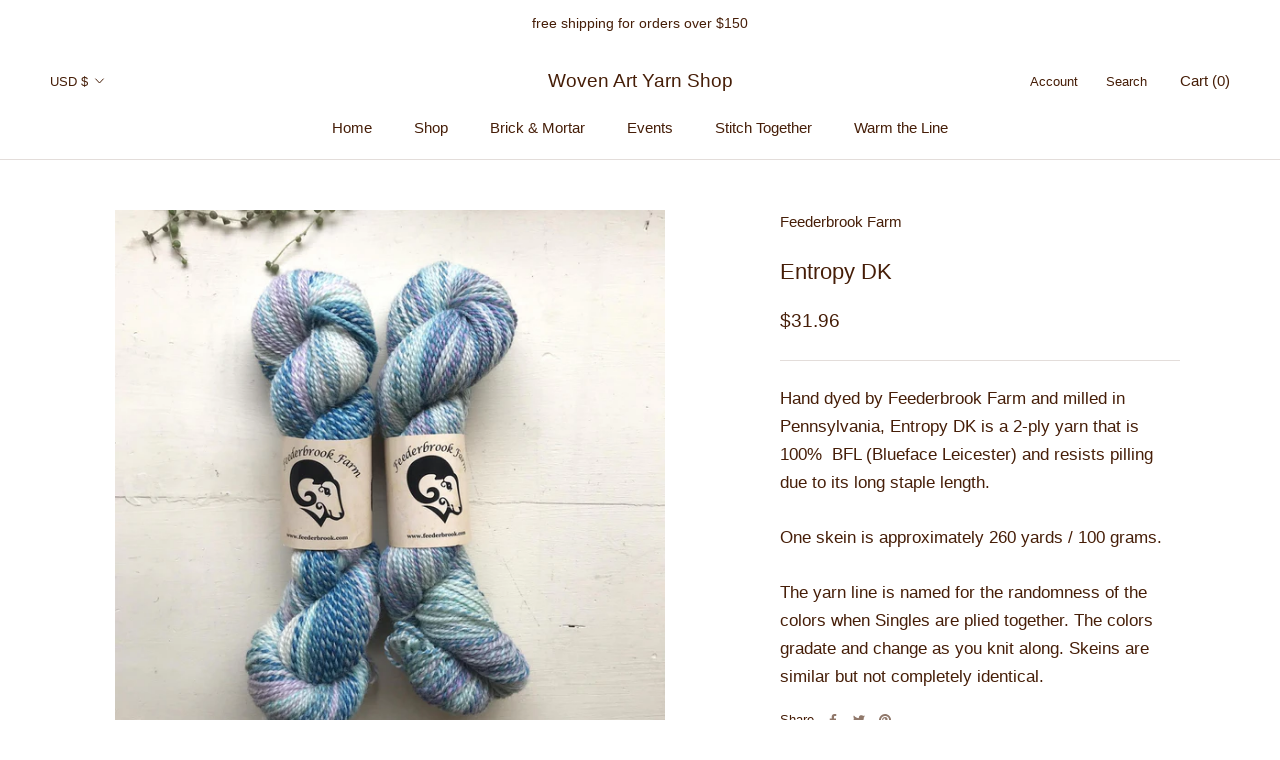

--- FILE ---
content_type: text/html; charset=utf-8
request_url: https://www.wovenartshop.com/collections/dk/products/entropy-dk
body_size: 34038
content:
<!doctype html>

<html class="no-js" lang="en">
  <head>
    <meta charset="utf-8"> 
    <meta http-equiv="X-UA-Compatible" content="IE=edge,chrome=1">
    <meta name="viewport" content="width=device-width, initial-scale=1.0, height=device-height, minimum-scale=1.0, maximum-scale=1.0">
    <meta name="theme-color" content="">

    <title>
      Entropy DK &ndash; Woven Art Yarn Shop
    </title><meta name="description" content="Hand dyed by Feederbrook Farm and milled in Pennsylvania, Entropy DK is a 2-ply yarn that is 100%  BFL (Blueface Leicester) and resists pilling due to its long staple length.  One skein is approximately 260 yards / 100 grams. The yarn line is named for the randomness of the colors when Singles are plied together. The c"><link rel="canonical" href="https://www.wovenartshop.com/products/entropy-dk"><link rel="shortcut icon" href="//www.wovenartshop.com/cdn/shop/files/WAYS_BrowserTab_Dark_96x.png?v=1643297491" type="image/png"><meta property="og:type" content="product">
  <meta property="og:title" content="Entropy DK"><meta property="og:image" content="http://www.wovenartshop.com/cdn/shop/files/EvoShopify_117281.jpg?v=1720538791">
    <meta property="og:image:secure_url" content="https://www.wovenartshop.com/cdn/shop/files/EvoShopify_117281.jpg?v=1720538791">
    <meta property="og:image:width" content="1500">
    <meta property="og:image:height" content="1500"><meta property="product:price:amount" content="31.96">
  <meta property="product:price:currency" content="USD"><meta property="og:description" content="Hand dyed by Feederbrook Farm and milled in Pennsylvania, Entropy DK is a 2-ply yarn that is 100%  BFL (Blueface Leicester) and resists pilling due to its long staple length.  One skein is approximately 260 yards / 100 grams. The yarn line is named for the randomness of the colors when Singles are plied together. The c"><meta property="og:url" content="https://www.wovenartshop.com/products/entropy-dk">
<meta property="og:site_name" content="Woven Art Yarn Shop"><meta name="twitter:card" content="summary"><meta name="twitter:title" content="Entropy DK">
  <meta name="twitter:description" content="Hand dyed by Feederbrook Farm and milled in Pennsylvania, Entropy DK is a 2-ply yarn that is 100%  BFL (Blueface Leicester) and resists pilling due to its long staple length. 
One skein is approximately 260 yards / 100 grams.
The yarn line is named for the randomness of the colors when Singles are plied together. The colors gradate and change as you knit along. Skeins are similar but not completely identical.
">
  <meta name="twitter:image" content="https://www.wovenartshop.com/cdn/shop/files/EvoShopify_117281_600x600_crop_center.jpg?v=1720538791">
    <style>
  
  

  
  
  

  :root {
    --heading-font-family : "system_ui", -apple-system, 'Segoe UI', Roboto, 'Helvetica Neue', 'Noto Sans', 'Liberation Sans', Arial, sans-serif, 'Apple Color Emoji', 'Segoe UI Emoji', 'Segoe UI Symbol', 'Noto Color Emoji';
    --heading-font-weight : 400;
    --heading-font-style  : normal;

    --text-font-family : "system_ui", -apple-system, 'Segoe UI', Roboto, 'Helvetica Neue', 'Noto Sans', 'Liberation Sans', Arial, sans-serif, 'Apple Color Emoji', 'Segoe UI Emoji', 'Segoe UI Symbol', 'Noto Color Emoji';
    --text-font-weight : 400;
    --text-font-style  : normal;

    --base-text-font-size   : 17px;
    --default-text-font-size: 14px;--background          : #ffffff;
    --background-rgb      : 255, 255, 255;
    --light-background    : #ffffff;
    --light-background-rgb: 255, 255, 255;
    --heading-color       : #461e08;
    --text-color          : #461e08;
    --text-color-rgb      : 70, 30, 8;
    --text-color-light    : #461e08;
    --text-color-light-rgb: 70, 30, 8;
    --link-color          : #f98443;
    --link-color-rgb      : 249, 132, 67;
    --border-color        : #e3ddda;
    --border-color-rgb    : 227, 221, 218;

    --button-background    : #5c5c5c;
    --button-background-rgb: 92, 92, 92;
    --button-text-color    : #ffffff;

    --header-background       : #ffffff;
    --header-heading-color    : #461e08;
    --header-light-text-color : #461e08;
    --header-border-color     : #e3ddda;

    --footer-background    : #ffffff;
    --footer-text-color    : #939393;
    --footer-heading-color : #5c5c5c;
    --footer-border-color  : #efefef;

    --navigation-background      : #ffffff;
    --navigation-background-rgb  : 255, 255, 255;
    --navigation-text-color      : #5c5c5c;
    --navigation-text-color-light: rgba(92, 92, 92, 0.5);
    --navigation-border-color    : rgba(92, 92, 92, 0.25);

    --newsletter-popup-background     : #ffffff;
    --newsletter-popup-text-color     : #1c1b1b;
    --newsletter-popup-text-color-rgb : 28, 27, 27;

    --secondary-elements-background       : #5c5c5c;
    --secondary-elements-background-rgb   : 92, 92, 92;
    --secondary-elements-text-color       : #ffffff;
    --secondary-elements-text-color-light : rgba(255, 255, 255, 0.5);
    --secondary-elements-border-color     : rgba(255, 255, 255, 0.25);

    --product-sale-price-color    : #f98443;
    --product-sale-price-color-rgb: 249, 132, 67;

    /* Products */

    --horizontal-spacing-four-products-per-row: 20px;
        --horizontal-spacing-two-products-per-row : 20px;

    --vertical-spacing-four-products-per-row: 40px;
        --vertical-spacing-two-products-per-row : 50px;

    /* Animation */
    --drawer-transition-timing: cubic-bezier(0.645, 0.045, 0.355, 1);
    --header-base-height: 80px; /* We set a default for browsers that do not support CSS variables */

    /* Cursors */
    --cursor-zoom-in-svg    : url(//www.wovenartshop.com/cdn/shop/t/2/assets/cursor-zoom-in.svg?v=93306037280298116041701454627);
    --cursor-zoom-in-2x-svg : url(//www.wovenartshop.com/cdn/shop/t/2/assets/cursor-zoom-in-2x.svg?v=21610007421659762511701454627);
  }
</style>

<script>
  // IE11 does not have support for CSS variables, so we have to polyfill them
  if (!(((window || {}).CSS || {}).supports && window.CSS.supports('(--a: 0)'))) {
    const script = document.createElement('script');
    script.type = 'text/javascript';
    script.src = 'https://cdn.jsdelivr.net/npm/css-vars-ponyfill@2';
    script.onload = function() {
      cssVars({});
    };

    document.getElementsByTagName('head')[0].appendChild(script);
  }
</script>

    <script>window.performance && window.performance.mark && window.performance.mark('shopify.content_for_header.start');</script><meta id="shopify-digital-wallet" name="shopify-digital-wallet" content="/51061424328/digital_wallets/dialog">
<meta name="shopify-checkout-api-token" content="cf5448fe6e2c77b7ea069ec37fb5033e">
<meta id="in-context-paypal-metadata" data-shop-id="51061424328" data-venmo-supported="false" data-environment="production" data-locale="en_US" data-paypal-v4="true" data-currency="USD">
<link rel="alternate" type="application/json+oembed" href="https://www.wovenartshop.com/products/entropy-dk.oembed">
<script async="async" src="/checkouts/internal/preloads.js?locale=en-US"></script>
<link rel="preconnect" href="https://shop.app" crossorigin="anonymous">
<script async="async" src="https://shop.app/checkouts/internal/preloads.js?locale=en-US&shop_id=51061424328" crossorigin="anonymous"></script>
<script id="apple-pay-shop-capabilities" type="application/json">{"shopId":51061424328,"countryCode":"US","currencyCode":"USD","merchantCapabilities":["supports3DS"],"merchantId":"gid:\/\/shopify\/Shop\/51061424328","merchantName":"Woven Art Yarn Shop","requiredBillingContactFields":["postalAddress","email","phone"],"requiredShippingContactFields":["postalAddress","email","phone"],"shippingType":"shipping","supportedNetworks":["visa","masterCard","amex","discover","elo","jcb"],"total":{"type":"pending","label":"Woven Art Yarn Shop","amount":"1.00"},"shopifyPaymentsEnabled":true,"supportsSubscriptions":true}</script>
<script id="shopify-features" type="application/json">{"accessToken":"cf5448fe6e2c77b7ea069ec37fb5033e","betas":["rich-media-storefront-analytics"],"domain":"www.wovenartshop.com","predictiveSearch":true,"shopId":51061424328,"locale":"en"}</script>
<script>var Shopify = Shopify || {};
Shopify.shop = "woven-art-yarn-shop.myshopify.com";
Shopify.locale = "en";
Shopify.currency = {"active":"USD","rate":"1.0"};
Shopify.country = "US";
Shopify.theme = {"name":"Prestige","id":115431997640,"schema_name":"Prestige","schema_version":"4.12.2","theme_store_id":855,"role":"main"};
Shopify.theme.handle = "null";
Shopify.theme.style = {"id":null,"handle":null};
Shopify.cdnHost = "www.wovenartshop.com/cdn";
Shopify.routes = Shopify.routes || {};
Shopify.routes.root = "/";</script>
<script type="module">!function(o){(o.Shopify=o.Shopify||{}).modules=!0}(window);</script>
<script>!function(o){function n(){var o=[];function n(){o.push(Array.prototype.slice.apply(arguments))}return n.q=o,n}var t=o.Shopify=o.Shopify||{};t.loadFeatures=n(),t.autoloadFeatures=n()}(window);</script>
<script>
  window.ShopifyPay = window.ShopifyPay || {};
  window.ShopifyPay.apiHost = "shop.app\/pay";
  window.ShopifyPay.redirectState = null;
</script>
<script id="shop-js-analytics" type="application/json">{"pageType":"product"}</script>
<script defer="defer" async type="module" src="//www.wovenartshop.com/cdn/shopifycloud/shop-js/modules/v2/client.init-shop-cart-sync_IZsNAliE.en.esm.js"></script>
<script defer="defer" async type="module" src="//www.wovenartshop.com/cdn/shopifycloud/shop-js/modules/v2/chunk.common_0OUaOowp.esm.js"></script>
<script type="module">
  await import("//www.wovenartshop.com/cdn/shopifycloud/shop-js/modules/v2/client.init-shop-cart-sync_IZsNAliE.en.esm.js");
await import("//www.wovenartshop.com/cdn/shopifycloud/shop-js/modules/v2/chunk.common_0OUaOowp.esm.js");

  window.Shopify.SignInWithShop?.initShopCartSync?.({"fedCMEnabled":true,"windoidEnabled":true});

</script>
<script>
  window.Shopify = window.Shopify || {};
  if (!window.Shopify.featureAssets) window.Shopify.featureAssets = {};
  window.Shopify.featureAssets['shop-js'] = {"shop-cart-sync":["modules/v2/client.shop-cart-sync_DLOhI_0X.en.esm.js","modules/v2/chunk.common_0OUaOowp.esm.js"],"init-fed-cm":["modules/v2/client.init-fed-cm_C6YtU0w6.en.esm.js","modules/v2/chunk.common_0OUaOowp.esm.js"],"shop-button":["modules/v2/client.shop-button_BCMx7GTG.en.esm.js","modules/v2/chunk.common_0OUaOowp.esm.js"],"shop-cash-offers":["modules/v2/client.shop-cash-offers_BT26qb5j.en.esm.js","modules/v2/chunk.common_0OUaOowp.esm.js","modules/v2/chunk.modal_CGo_dVj3.esm.js"],"init-windoid":["modules/v2/client.init-windoid_B9PkRMql.en.esm.js","modules/v2/chunk.common_0OUaOowp.esm.js"],"init-shop-email-lookup-coordinator":["modules/v2/client.init-shop-email-lookup-coordinator_DZkqjsbU.en.esm.js","modules/v2/chunk.common_0OUaOowp.esm.js"],"shop-toast-manager":["modules/v2/client.shop-toast-manager_Di2EnuM7.en.esm.js","modules/v2/chunk.common_0OUaOowp.esm.js"],"shop-login-button":["modules/v2/client.shop-login-button_BtqW_SIO.en.esm.js","modules/v2/chunk.common_0OUaOowp.esm.js","modules/v2/chunk.modal_CGo_dVj3.esm.js"],"avatar":["modules/v2/client.avatar_BTnouDA3.en.esm.js"],"pay-button":["modules/v2/client.pay-button_CWa-C9R1.en.esm.js","modules/v2/chunk.common_0OUaOowp.esm.js"],"init-shop-cart-sync":["modules/v2/client.init-shop-cart-sync_IZsNAliE.en.esm.js","modules/v2/chunk.common_0OUaOowp.esm.js"],"init-customer-accounts":["modules/v2/client.init-customer-accounts_DenGwJTU.en.esm.js","modules/v2/client.shop-login-button_BtqW_SIO.en.esm.js","modules/v2/chunk.common_0OUaOowp.esm.js","modules/v2/chunk.modal_CGo_dVj3.esm.js"],"init-shop-for-new-customer-accounts":["modules/v2/client.init-shop-for-new-customer-accounts_JdHXxpS9.en.esm.js","modules/v2/client.shop-login-button_BtqW_SIO.en.esm.js","modules/v2/chunk.common_0OUaOowp.esm.js","modules/v2/chunk.modal_CGo_dVj3.esm.js"],"init-customer-accounts-sign-up":["modules/v2/client.init-customer-accounts-sign-up_D6__K_p8.en.esm.js","modules/v2/client.shop-login-button_BtqW_SIO.en.esm.js","modules/v2/chunk.common_0OUaOowp.esm.js","modules/v2/chunk.modal_CGo_dVj3.esm.js"],"checkout-modal":["modules/v2/client.checkout-modal_C_ZQDY6s.en.esm.js","modules/v2/chunk.common_0OUaOowp.esm.js","modules/v2/chunk.modal_CGo_dVj3.esm.js"],"shop-follow-button":["modules/v2/client.shop-follow-button_XetIsj8l.en.esm.js","modules/v2/chunk.common_0OUaOowp.esm.js","modules/v2/chunk.modal_CGo_dVj3.esm.js"],"lead-capture":["modules/v2/client.lead-capture_DvA72MRN.en.esm.js","modules/v2/chunk.common_0OUaOowp.esm.js","modules/v2/chunk.modal_CGo_dVj3.esm.js"],"shop-login":["modules/v2/client.shop-login_ClXNxyh6.en.esm.js","modules/v2/chunk.common_0OUaOowp.esm.js","modules/v2/chunk.modal_CGo_dVj3.esm.js"],"payment-terms":["modules/v2/client.payment-terms_CNlwjfZz.en.esm.js","modules/v2/chunk.common_0OUaOowp.esm.js","modules/v2/chunk.modal_CGo_dVj3.esm.js"]};
</script>
<script>(function() {
  var isLoaded = false;
  function asyncLoad() {
    if (isLoaded) return;
    isLoaded = true;
    var urls = ["https:\/\/inffuse.eventscalendar.co\/plugins\/shopify\/loader.js?app=calendar\u0026shop=woven-art-yarn-shop.myshopify.com\u0026shop=woven-art-yarn-shop.myshopify.com"];
    for (var i = 0; i < urls.length; i++) {
      var s = document.createElement('script');
      s.type = 'text/javascript';
      s.async = true;
      s.src = urls[i];
      var x = document.getElementsByTagName('script')[0];
      x.parentNode.insertBefore(s, x);
    }
  };
  if(window.attachEvent) {
    window.attachEvent('onload', asyncLoad);
  } else {
    window.addEventListener('load', asyncLoad, false);
  }
})();</script>
<script id="__st">var __st={"a":51061424328,"offset":-18000,"reqid":"72a9bfe5-2708-4342-bbb7-6652e6ff31fe-1768374465","pageurl":"www.wovenartshop.com\/collections\/dk\/products\/entropy-dk","u":"97145bbc146f","p":"product","rtyp":"product","rid":8554501669114};</script>
<script>window.ShopifyPaypalV4VisibilityTracking = true;</script>
<script id="captcha-bootstrap">!function(){'use strict';const t='contact',e='account',n='new_comment',o=[[t,t],['blogs',n],['comments',n],[t,'customer']],c=[[e,'customer_login'],[e,'guest_login'],[e,'recover_customer_password'],[e,'create_customer']],r=t=>t.map((([t,e])=>`form[action*='/${t}']:not([data-nocaptcha='true']) input[name='form_type'][value='${e}']`)).join(','),a=t=>()=>t?[...document.querySelectorAll(t)].map((t=>t.form)):[];function s(){const t=[...o],e=r(t);return a(e)}const i='password',u='form_key',d=['recaptcha-v3-token','g-recaptcha-response','h-captcha-response',i],f=()=>{try{return window.sessionStorage}catch{return}},m='__shopify_v',_=t=>t.elements[u];function p(t,e,n=!1){try{const o=window.sessionStorage,c=JSON.parse(o.getItem(e)),{data:r}=function(t){const{data:e,action:n}=t;return t[m]||n?{data:e,action:n}:{data:t,action:n}}(c);for(const[e,n]of Object.entries(r))t.elements[e]&&(t.elements[e].value=n);n&&o.removeItem(e)}catch(o){console.error('form repopulation failed',{error:o})}}const l='form_type',E='cptcha';function T(t){t.dataset[E]=!0}const w=window,h=w.document,L='Shopify',v='ce_forms',y='captcha';let A=!1;((t,e)=>{const n=(g='f06e6c50-85a8-45c8-87d0-21a2b65856fe',I='https://cdn.shopify.com/shopifycloud/storefront-forms-hcaptcha/ce_storefront_forms_captcha_hcaptcha.v1.5.2.iife.js',D={infoText:'Protected by hCaptcha',privacyText:'Privacy',termsText:'Terms'},(t,e,n)=>{const o=w[L][v],c=o.bindForm;if(c)return c(t,g,e,D).then(n);var r;o.q.push([[t,g,e,D],n]),r=I,A||(h.body.append(Object.assign(h.createElement('script'),{id:'captcha-provider',async:!0,src:r})),A=!0)});var g,I,D;w[L]=w[L]||{},w[L][v]=w[L][v]||{},w[L][v].q=[],w[L][y]=w[L][y]||{},w[L][y].protect=function(t,e){n(t,void 0,e),T(t)},Object.freeze(w[L][y]),function(t,e,n,w,h,L){const[v,y,A,g]=function(t,e,n){const i=e?o:[],u=t?c:[],d=[...i,...u],f=r(d),m=r(i),_=r(d.filter((([t,e])=>n.includes(e))));return[a(f),a(m),a(_),s()]}(w,h,L),I=t=>{const e=t.target;return e instanceof HTMLFormElement?e:e&&e.form},D=t=>v().includes(t);t.addEventListener('submit',(t=>{const e=I(t);if(!e)return;const n=D(e)&&!e.dataset.hcaptchaBound&&!e.dataset.recaptchaBound,o=_(e),c=g().includes(e)&&(!o||!o.value);(n||c)&&t.preventDefault(),c&&!n&&(function(t){try{if(!f())return;!function(t){const e=f();if(!e)return;const n=_(t);if(!n)return;const o=n.value;o&&e.removeItem(o)}(t);const e=Array.from(Array(32),(()=>Math.random().toString(36)[2])).join('');!function(t,e){_(t)||t.append(Object.assign(document.createElement('input'),{type:'hidden',name:u})),t.elements[u].value=e}(t,e),function(t,e){const n=f();if(!n)return;const o=[...t.querySelectorAll(`input[type='${i}']`)].map((({name:t})=>t)),c=[...d,...o],r={};for(const[a,s]of new FormData(t).entries())c.includes(a)||(r[a]=s);n.setItem(e,JSON.stringify({[m]:1,action:t.action,data:r}))}(t,e)}catch(e){console.error('failed to persist form',e)}}(e),e.submit())}));const S=(t,e)=>{t&&!t.dataset[E]&&(n(t,e.some((e=>e===t))),T(t))};for(const o of['focusin','change'])t.addEventListener(o,(t=>{const e=I(t);D(e)&&S(e,y())}));const B=e.get('form_key'),M=e.get(l),P=B&&M;t.addEventListener('DOMContentLoaded',(()=>{const t=y();if(P)for(const e of t)e.elements[l].value===M&&p(e,B);[...new Set([...A(),...v().filter((t=>'true'===t.dataset.shopifyCaptcha))])].forEach((e=>S(e,t)))}))}(h,new URLSearchParams(w.location.search),n,t,e,['guest_login'])})(!0,!0)}();</script>
<script integrity="sha256-4kQ18oKyAcykRKYeNunJcIwy7WH5gtpwJnB7kiuLZ1E=" data-source-attribution="shopify.loadfeatures" defer="defer" src="//www.wovenartshop.com/cdn/shopifycloud/storefront/assets/storefront/load_feature-a0a9edcb.js" crossorigin="anonymous"></script>
<script crossorigin="anonymous" defer="defer" src="//www.wovenartshop.com/cdn/shopifycloud/storefront/assets/shopify_pay/storefront-65b4c6d7.js?v=20250812"></script>
<script data-source-attribution="shopify.dynamic_checkout.dynamic.init">var Shopify=Shopify||{};Shopify.PaymentButton=Shopify.PaymentButton||{isStorefrontPortableWallets:!0,init:function(){window.Shopify.PaymentButton.init=function(){};var t=document.createElement("script");t.src="https://www.wovenartshop.com/cdn/shopifycloud/portable-wallets/latest/portable-wallets.en.js",t.type="module",document.head.appendChild(t)}};
</script>
<script data-source-attribution="shopify.dynamic_checkout.buyer_consent">
  function portableWalletsHideBuyerConsent(e){var t=document.getElementById("shopify-buyer-consent"),n=document.getElementById("shopify-subscription-policy-button");t&&n&&(t.classList.add("hidden"),t.setAttribute("aria-hidden","true"),n.removeEventListener("click",e))}function portableWalletsShowBuyerConsent(e){var t=document.getElementById("shopify-buyer-consent"),n=document.getElementById("shopify-subscription-policy-button");t&&n&&(t.classList.remove("hidden"),t.removeAttribute("aria-hidden"),n.addEventListener("click",e))}window.Shopify?.PaymentButton&&(window.Shopify.PaymentButton.hideBuyerConsent=portableWalletsHideBuyerConsent,window.Shopify.PaymentButton.showBuyerConsent=portableWalletsShowBuyerConsent);
</script>
<script>
  function portableWalletsCleanup(e){e&&e.src&&console.error("Failed to load portable wallets script "+e.src);var t=document.querySelectorAll("shopify-accelerated-checkout .shopify-payment-button__skeleton, shopify-accelerated-checkout-cart .wallet-cart-button__skeleton"),e=document.getElementById("shopify-buyer-consent");for(let e=0;e<t.length;e++)t[e].remove();e&&e.remove()}function portableWalletsNotLoadedAsModule(e){e instanceof ErrorEvent&&"string"==typeof e.message&&e.message.includes("import.meta")&&"string"==typeof e.filename&&e.filename.includes("portable-wallets")&&(window.removeEventListener("error",portableWalletsNotLoadedAsModule),window.Shopify.PaymentButton.failedToLoad=e,"loading"===document.readyState?document.addEventListener("DOMContentLoaded",window.Shopify.PaymentButton.init):window.Shopify.PaymentButton.init())}window.addEventListener("error",portableWalletsNotLoadedAsModule);
</script>

<script type="module" src="https://www.wovenartshop.com/cdn/shopifycloud/portable-wallets/latest/portable-wallets.en.js" onError="portableWalletsCleanup(this)" crossorigin="anonymous"></script>
<script nomodule>
  document.addEventListener("DOMContentLoaded", portableWalletsCleanup);
</script>

<link id="shopify-accelerated-checkout-styles" rel="stylesheet" media="screen" href="https://www.wovenartshop.com/cdn/shopifycloud/portable-wallets/latest/accelerated-checkout-backwards-compat.css" crossorigin="anonymous">
<style id="shopify-accelerated-checkout-cart">
        #shopify-buyer-consent {
  margin-top: 1em;
  display: inline-block;
  width: 100%;
}

#shopify-buyer-consent.hidden {
  display: none;
}

#shopify-subscription-policy-button {
  background: none;
  border: none;
  padding: 0;
  text-decoration: underline;
  font-size: inherit;
  cursor: pointer;
}

#shopify-subscription-policy-button::before {
  box-shadow: none;
}

      </style>

<script>window.performance && window.performance.mark && window.performance.mark('shopify.content_for_header.end');</script>

    <link rel="stylesheet" href="//www.wovenartshop.com/cdn/shop/t/2/assets/theme.css?v=93763438423031241231607531016">

    <script>// This allows to expose several variables to the global scope, to be used in scripts
      window.theme = {
        pageType: "product",
        moneyFormat: "${{amount}}",
        moneyWithCurrencyFormat: "${{amount}} USD",
        productImageSize: "square",
        searchMode: "product,article",
        showPageTransition: false,
        showElementStaggering: true,
        showImageZooming: false
      };

      window.routes = {
        rootUrl: "\/",
        rootUrlWithoutSlash: '',
        cartUrl: "\/cart",
        cartAddUrl: "\/cart\/add",
        cartChangeUrl: "\/cart\/change",
        searchUrl: "\/search",
        productRecommendationsUrl: "\/recommendations\/products"
      };

      window.languages = {
        cartAddNote: "Add Order Note",
        cartEditNote: "Edit Order Note",
        productImageLoadingError: "This image could not be loaded. Please try to reload the page.",
        productFormAddToCart: "Add to cart",
        productFormUnavailable: "Unavailable",
        productFormSoldOut: "Sold Out",
        shippingEstimatorOneResult: "1 option available:",
        shippingEstimatorMoreResults: "{{count}} options available:",
        shippingEstimatorNoResults: "No shipping could be found"
      };

      window.lazySizesConfig = {
        loadHidden: false,
        hFac: 0.5,
        expFactor: 2,
        ricTimeout: 150,
        lazyClass: 'Image--lazyLoad',
        loadingClass: 'Image--lazyLoading',
        loadedClass: 'Image--lazyLoaded'
      };

      document.documentElement.className = document.documentElement.className.replace('no-js', 'js');
      document.documentElement.style.setProperty('--window-height', window.innerHeight + 'px');

      // We do a quick detection of some features (we could use Modernizr but for so little...)
      (function() {
        document.documentElement.className += ((window.CSS && window.CSS.supports('(position: sticky) or (position: -webkit-sticky)')) ? ' supports-sticky' : ' no-supports-sticky');
        document.documentElement.className += (window.matchMedia('(-moz-touch-enabled: 1), (hover: none)')).matches ? ' no-supports-hover' : ' supports-hover';
      }());
    </script>

    <script src="//www.wovenartshop.com/cdn/shop/t/2/assets/lazysizes.min.js?v=174358363404432586981605129149" async></script><script src="https://polyfill-fastly.net/v3/polyfill.min.js?unknown=polyfill&features=fetch,Element.prototype.closest,Element.prototype.remove,Element.prototype.classList,Array.prototype.includes,Array.prototype.fill,Object.assign,CustomEvent,IntersectionObserver,IntersectionObserverEntry,URL" defer></script>
    <script src="//www.wovenartshop.com/cdn/shop/t/2/assets/libs.min.js?v=26178543184394469741605129149" defer></script>
    <script src="//www.wovenartshop.com/cdn/shop/t/2/assets/theme.min.js?v=3211174084529572291608217347" defer></script>
    <script src="//www.wovenartshop.com/cdn/shop/t/2/assets/custom.js?v=183944157590872491501605129151" defer></script>

    <script>
      (function () {
        window.onpageshow = function() {
          if (window.theme.showPageTransition) {
            var pageTransition = document.querySelector('.PageTransition');

            if (pageTransition) {
              pageTransition.style.visibility = 'visible';
              pageTransition.style.opacity = '0';
            }
          }

          // When the page is loaded from the cache, we have to reload the cart content
          document.documentElement.dispatchEvent(new CustomEvent('cart:refresh', {
            bubbles: true
          }));
        };
      })();
    </script>

    
  <script type="application/ld+json">
  {
    "@context": "http://schema.org",
    "@type": "Product",
    "offers": [{
          "@type": "Offer",
          "name": "100g \/ Absolute Zero",
          "availability":"https://schema.org/OutOfStock",
          "price": 31.96,
          "priceCurrency": "USD",
          "priceValidUntil": "2026-01-24","sku": "117281","url": "/products/entropy-dk?variant=46377604677882"
        },
{
          "@type": "Offer",
          "name": "100g \/ Oxidation",
          "availability":"https://schema.org/OutOfStock",
          "price": 31.96,
          "priceCurrency": "USD",
          "priceValidUntil": "2026-01-24","sku": "117283","url": "/products/entropy-dk?variant=46377604710650"
        },
{
          "@type": "Offer",
          "name": "100g \/ Isotope",
          "availability":"https://schema.org/OutOfStock",
          "price": 31.96,
          "priceCurrency": "USD",
          "priceValidUntil": "2026-01-24","sku": "117443","url": "/products/entropy-dk?variant=46377604743418"
        },
{
          "@type": "Offer",
          "name": "100g \/ Luminous Flux",
          "availability":"https://schema.org/OutOfStock",
          "price": 31.96,
          "priceCurrency": "USD",
          "priceValidUntil": "2026-01-24","sku": "117446","url": "/products/entropy-dk?variant=46377604776186"
        },
{
          "@type": "Offer",
          "name": "100g \/ Flash Point",
          "availability":"https://schema.org/OutOfStock",
          "price": 31.96,
          "priceCurrency": "USD",
          "priceValidUntil": "2026-01-24","sku": "117448","url": "/products/entropy-dk?variant=46377604808954"
        },
{
          "@type": "Offer",
          "name": "100g \/ Specific Heat",
          "availability":"https://schema.org/OutOfStock",
          "price": 31.96,
          "priceCurrency": "USD",
          "priceValidUntil": "2026-01-24","sku": "117451","url": "/products/entropy-dk?variant=46377604841722"
        },
{
          "@type": "Offer",
          "name": "100g \/ Spectrum",
          "availability":"https://schema.org/OutOfStock",
          "price": 31.96,
          "priceCurrency": "USD",
          "priceValidUntil": "2026-01-24","sku": "117452","url": "/products/entropy-dk?variant=46377604874490"
        },
{
          "@type": "Offer",
          "name": "100g \/ Exponent",
          "availability":"https://schema.org/OutOfStock",
          "price": 31.96,
          "priceCurrency": "USD",
          "priceValidUntil": "2026-01-24","sku": "118765","url": "/products/entropy-dk?variant=46377604907258"
        },
{
          "@type": "Offer",
          "name": "100g \/ Monthly Mystery #1",
          "availability":"https://schema.org/OutOfStock",
          "price": 31.96,
          "priceCurrency": "USD",
          "priceValidUntil": "2026-01-24","sku": "119484","url": "/products/entropy-dk?variant=46377604940026"
        },
{
          "@type": "Offer",
          "name": "100g \/ Monthly Mystery #2",
          "availability":"https://schema.org/OutOfStock",
          "price": 31.96,
          "priceCurrency": "USD",
          "priceValidUntil": "2026-01-24","sku": "119485","url": "/products/entropy-dk?variant=46377604972794"
        },
{
          "@type": "Offer",
          "name": "100g \/ Monthly Mystery #3",
          "availability":"https://schema.org/OutOfStock",
          "price": 31.96,
          "priceCurrency": "USD",
          "priceValidUntil": "2026-01-24","sku": "119486","url": "/products/entropy-dk?variant=46377605005562"
        },
{
          "@type": "Offer",
          "name": "100g \/ Monthly Mystery #4",
          "availability":"https://schema.org/OutOfStock",
          "price": 31.96,
          "priceCurrency": "USD",
          "priceValidUntil": "2026-01-24","sku": "119487","url": "/products/entropy-dk?variant=46377605038330"
        },
{
          "@type": "Offer",
          "name": "100g \/ Monthly Mystery #5",
          "availability":"https://schema.org/OutOfStock",
          "price": 31.96,
          "priceCurrency": "USD",
          "priceValidUntil": "2026-01-24","sku": "119488","url": "/products/entropy-dk?variant=46377605071098"
        },
{
          "@type": "Offer",
          "name": "100g \/ Monthly Mystery #6",
          "availability":"https://schema.org/OutOfStock",
          "price": 31.96,
          "priceCurrency": "USD",
          "priceValidUntil": "2026-01-24","sku": "119489","url": "/products/entropy-dk?variant=46377605103866"
        },
{
          "@type": "Offer",
          "name": "100g \/ High Voltage",
          "availability":"https://schema.org/OutOfStock",
          "price": 31.96,
          "priceCurrency": "USD",
          "priceValidUntil": "2026-01-24","sku": "119490","url": "/products/entropy-dk?variant=46377605136634"
        },
{
          "@type": "Offer",
          "name": "100g \/ Wavelength",
          "availability":"https://schema.org/OutOfStock",
          "price": 31.96,
          "priceCurrency": "USD",
          "priceValidUntil": "2026-01-24","sku": "119491","url": "/products/entropy-dk?variant=46377605169402"
        },
{
          "@type": "Offer",
          "name": "100g \/ Cofactor",
          "availability":"https://schema.org/OutOfStock",
          "price": 31.96,
          "priceCurrency": "USD",
          "priceValidUntil": "2026-01-24","sku": "121487","url": "/products/entropy-dk?variant=46377605202170"
        },
{
          "@type": "Offer",
          "name": "100g \/ Monthly #7",
          "availability":"https://schema.org/OutOfStock",
          "price": 31.96,
          "priceCurrency": "USD",
          "priceValidUntil": "2026-01-24","sku": "121488","url": "/products/entropy-dk?variant=46377605234938"
        },
{
          "@type": "Offer",
          "name": "100g \/ Matrix",
          "availability":"https://schema.org/OutOfStock",
          "price": 31.96,
          "priceCurrency": "USD",
          "priceValidUntil": "2026-01-24","sku": "121498","url": "/products/entropy-dk?variant=46377605267706"
        },
{
          "@type": "Offer",
          "name": "100g \/ Helix",
          "availability":"https://schema.org/OutOfStock",
          "price": 31.96,
          "priceCurrency": "USD",
          "priceValidUntil": "2026-01-24","sku": "121499","url": "/products/entropy-dk?variant=46377605300474"
        },
{
          "@type": "Offer",
          "name": "100g \/ Radiance",
          "availability":"https://schema.org/OutOfStock",
          "price": 31.96,
          "priceCurrency": "USD",
          "priceValidUntil": "2026-01-24","sku": "121500","url": "/products/entropy-dk?variant=46377605333242"
        },
{
          "@type": "Offer",
          "name": "100g \/ Diffusion",
          "availability":"https://schema.org/OutOfStock",
          "price": 31.96,
          "priceCurrency": "USD",
          "priceValidUntil": "2026-01-24","sku": "121501","url": "/products/entropy-dk?variant=46377605366010"
        },
{
          "@type": "Offer",
          "name": "100g \/ Kelvin",
          "availability":"https://schema.org/OutOfStock",
          "price": 31.96,
          "priceCurrency": "USD",
          "priceValidUntil": "2026-01-24","sku": "121502","url": "/products/entropy-dk?variant=46377605398778"
        }
],
      "mpn": "617737",
      "productId": "617737",
    "brand": {
      "name": "Feederbrook Farm"
    },
    "name": "Entropy DK",
    "description": "Hand dyed by Feederbrook Farm and milled in Pennsylvania, Entropy DK is a 2-ply yarn that is 100%  BFL (Blueface Leicester) and resists pilling due to its long staple length. \nOne skein is approximately 260 yards \/ 100 grams.\nThe yarn line is named for the randomness of the colors when Singles are plied together. The colors gradate and change as you knit along. Skeins are similar but not completely identical.\n",
    "category": "Yarn",
    "url": "/products/entropy-dk",
    "sku": "117281",
    "image": {
      "@type": "ImageObject",
      "url": "https://www.wovenartshop.com/cdn/shop/files/EvoShopify_117281_1024x.jpg?v=1720538791",
      "image": "https://www.wovenartshop.com/cdn/shop/files/EvoShopify_117281_1024x.jpg?v=1720538791",
      "name": "Entropy DK",
      "width": "1024",
      "height": "1024"
    }
  }
  </script>



  <script type="application/ld+json">
  {
    "@context": "http://schema.org",
    "@type": "BreadcrumbList",
  "itemListElement": [{
      "@type": "ListItem",
      "position": 1,
      "name": "Translation missing: en.general.breadcrumb.home",
      "item": "https://www.wovenartshop.com"
    },{
          "@type": "ListItem",
          "position": 2,
          "name": "DK",
          "item": "https://www.wovenartshop.com/collections/dk"
        }, {
          "@type": "ListItem",
          "position": 3,
          "name": "Entropy DK",
          "item": "https://www.wovenartshop.com/collections/dk/products/entropy-dk"
        }]
  }
  </script>

  <link href="https://monorail-edge.shopifysvc.com" rel="dns-prefetch">
<script>(function(){if ("sendBeacon" in navigator && "performance" in window) {try {var session_token_from_headers = performance.getEntriesByType('navigation')[0].serverTiming.find(x => x.name == '_s').description;} catch {var session_token_from_headers = undefined;}var session_cookie_matches = document.cookie.match(/_shopify_s=([^;]*)/);var session_token_from_cookie = session_cookie_matches && session_cookie_matches.length === 2 ? session_cookie_matches[1] : "";var session_token = session_token_from_headers || session_token_from_cookie || "";function handle_abandonment_event(e) {var entries = performance.getEntries().filter(function(entry) {return /monorail-edge.shopifysvc.com/.test(entry.name);});if (!window.abandonment_tracked && entries.length === 0) {window.abandonment_tracked = true;var currentMs = Date.now();var navigation_start = performance.timing.navigationStart;var payload = {shop_id: 51061424328,url: window.location.href,navigation_start,duration: currentMs - navigation_start,session_token,page_type: "product"};window.navigator.sendBeacon("https://monorail-edge.shopifysvc.com/v1/produce", JSON.stringify({schema_id: "online_store_buyer_site_abandonment/1.1",payload: payload,metadata: {event_created_at_ms: currentMs,event_sent_at_ms: currentMs}}));}}window.addEventListener('pagehide', handle_abandonment_event);}}());</script>
<script id="web-pixels-manager-setup">(function e(e,d,r,n,o){if(void 0===o&&(o={}),!Boolean(null===(a=null===(i=window.Shopify)||void 0===i?void 0:i.analytics)||void 0===a?void 0:a.replayQueue)){var i,a;window.Shopify=window.Shopify||{};var t=window.Shopify;t.analytics=t.analytics||{};var s=t.analytics;s.replayQueue=[],s.publish=function(e,d,r){return s.replayQueue.push([e,d,r]),!0};try{self.performance.mark("wpm:start")}catch(e){}var l=function(){var e={modern:/Edge?\/(1{2}[4-9]|1[2-9]\d|[2-9]\d{2}|\d{4,})\.\d+(\.\d+|)|Firefox\/(1{2}[4-9]|1[2-9]\d|[2-9]\d{2}|\d{4,})\.\d+(\.\d+|)|Chrom(ium|e)\/(9{2}|\d{3,})\.\d+(\.\d+|)|(Maci|X1{2}).+ Version\/(15\.\d+|(1[6-9]|[2-9]\d|\d{3,})\.\d+)([,.]\d+|)( \(\w+\)|)( Mobile\/\w+|) Safari\/|Chrome.+OPR\/(9{2}|\d{3,})\.\d+\.\d+|(CPU[ +]OS|iPhone[ +]OS|CPU[ +]iPhone|CPU IPhone OS|CPU iPad OS)[ +]+(15[._]\d+|(1[6-9]|[2-9]\d|\d{3,})[._]\d+)([._]\d+|)|Android:?[ /-](13[3-9]|1[4-9]\d|[2-9]\d{2}|\d{4,})(\.\d+|)(\.\d+|)|Android.+Firefox\/(13[5-9]|1[4-9]\d|[2-9]\d{2}|\d{4,})\.\d+(\.\d+|)|Android.+Chrom(ium|e)\/(13[3-9]|1[4-9]\d|[2-9]\d{2}|\d{4,})\.\d+(\.\d+|)|SamsungBrowser\/([2-9]\d|\d{3,})\.\d+/,legacy:/Edge?\/(1[6-9]|[2-9]\d|\d{3,})\.\d+(\.\d+|)|Firefox\/(5[4-9]|[6-9]\d|\d{3,})\.\d+(\.\d+|)|Chrom(ium|e)\/(5[1-9]|[6-9]\d|\d{3,})\.\d+(\.\d+|)([\d.]+$|.*Safari\/(?![\d.]+ Edge\/[\d.]+$))|(Maci|X1{2}).+ Version\/(10\.\d+|(1[1-9]|[2-9]\d|\d{3,})\.\d+)([,.]\d+|)( \(\w+\)|)( Mobile\/\w+|) Safari\/|Chrome.+OPR\/(3[89]|[4-9]\d|\d{3,})\.\d+\.\d+|(CPU[ +]OS|iPhone[ +]OS|CPU[ +]iPhone|CPU IPhone OS|CPU iPad OS)[ +]+(10[._]\d+|(1[1-9]|[2-9]\d|\d{3,})[._]\d+)([._]\d+|)|Android:?[ /-](13[3-9]|1[4-9]\d|[2-9]\d{2}|\d{4,})(\.\d+|)(\.\d+|)|Mobile Safari.+OPR\/([89]\d|\d{3,})\.\d+\.\d+|Android.+Firefox\/(13[5-9]|1[4-9]\d|[2-9]\d{2}|\d{4,})\.\d+(\.\d+|)|Android.+Chrom(ium|e)\/(13[3-9]|1[4-9]\d|[2-9]\d{2}|\d{4,})\.\d+(\.\d+|)|Android.+(UC? ?Browser|UCWEB|U3)[ /]?(15\.([5-9]|\d{2,})|(1[6-9]|[2-9]\d|\d{3,})\.\d+)\.\d+|SamsungBrowser\/(5\.\d+|([6-9]|\d{2,})\.\d+)|Android.+MQ{2}Browser\/(14(\.(9|\d{2,})|)|(1[5-9]|[2-9]\d|\d{3,})(\.\d+|))(\.\d+|)|K[Aa][Ii]OS\/(3\.\d+|([4-9]|\d{2,})\.\d+)(\.\d+|)/},d=e.modern,r=e.legacy,n=navigator.userAgent;return n.match(d)?"modern":n.match(r)?"legacy":"unknown"}(),u="modern"===l?"modern":"legacy",c=(null!=n?n:{modern:"",legacy:""})[u],f=function(e){return[e.baseUrl,"/wpm","/b",e.hashVersion,"modern"===e.buildTarget?"m":"l",".js"].join("")}({baseUrl:d,hashVersion:r,buildTarget:u}),m=function(e){var d=e.version,r=e.bundleTarget,n=e.surface,o=e.pageUrl,i=e.monorailEndpoint;return{emit:function(e){var a=e.status,t=e.errorMsg,s=(new Date).getTime(),l=JSON.stringify({metadata:{event_sent_at_ms:s},events:[{schema_id:"web_pixels_manager_load/3.1",payload:{version:d,bundle_target:r,page_url:o,status:a,surface:n,error_msg:t},metadata:{event_created_at_ms:s}}]});if(!i)return console&&console.warn&&console.warn("[Web Pixels Manager] No Monorail endpoint provided, skipping logging."),!1;try{return self.navigator.sendBeacon.bind(self.navigator)(i,l)}catch(e){}var u=new XMLHttpRequest;try{return u.open("POST",i,!0),u.setRequestHeader("Content-Type","text/plain"),u.send(l),!0}catch(e){return console&&console.warn&&console.warn("[Web Pixels Manager] Got an unhandled error while logging to Monorail."),!1}}}}({version:r,bundleTarget:l,surface:e.surface,pageUrl:self.location.href,monorailEndpoint:e.monorailEndpoint});try{o.browserTarget=l,function(e){var d=e.src,r=e.async,n=void 0===r||r,o=e.onload,i=e.onerror,a=e.sri,t=e.scriptDataAttributes,s=void 0===t?{}:t,l=document.createElement("script"),u=document.querySelector("head"),c=document.querySelector("body");if(l.async=n,l.src=d,a&&(l.integrity=a,l.crossOrigin="anonymous"),s)for(var f in s)if(Object.prototype.hasOwnProperty.call(s,f))try{l.dataset[f]=s[f]}catch(e){}if(o&&l.addEventListener("load",o),i&&l.addEventListener("error",i),u)u.appendChild(l);else{if(!c)throw new Error("Did not find a head or body element to append the script");c.appendChild(l)}}({src:f,async:!0,onload:function(){if(!function(){var e,d;return Boolean(null===(d=null===(e=window.Shopify)||void 0===e?void 0:e.analytics)||void 0===d?void 0:d.initialized)}()){var d=window.webPixelsManager.init(e)||void 0;if(d){var r=window.Shopify.analytics;r.replayQueue.forEach((function(e){var r=e[0],n=e[1],o=e[2];d.publishCustomEvent(r,n,o)})),r.replayQueue=[],r.publish=d.publishCustomEvent,r.visitor=d.visitor,r.initialized=!0}}},onerror:function(){return m.emit({status:"failed",errorMsg:"".concat(f," has failed to load")})},sri:function(e){var d=/^sha384-[A-Za-z0-9+/=]+$/;return"string"==typeof e&&d.test(e)}(c)?c:"",scriptDataAttributes:o}),m.emit({status:"loading"})}catch(e){m.emit({status:"failed",errorMsg:(null==e?void 0:e.message)||"Unknown error"})}}})({shopId: 51061424328,storefrontBaseUrl: "https://www.wovenartshop.com",extensionsBaseUrl: "https://extensions.shopifycdn.com/cdn/shopifycloud/web-pixels-manager",monorailEndpoint: "https://monorail-edge.shopifysvc.com/unstable/produce_batch",surface: "storefront-renderer",enabledBetaFlags: ["2dca8a86","a0d5f9d2"],webPixelsConfigList: [{"id":"shopify-app-pixel","configuration":"{}","eventPayloadVersion":"v1","runtimeContext":"STRICT","scriptVersion":"0450","apiClientId":"shopify-pixel","type":"APP","privacyPurposes":["ANALYTICS","MARKETING"]},{"id":"shopify-custom-pixel","eventPayloadVersion":"v1","runtimeContext":"LAX","scriptVersion":"0450","apiClientId":"shopify-pixel","type":"CUSTOM","privacyPurposes":["ANALYTICS","MARKETING"]}],isMerchantRequest: false,initData: {"shop":{"name":"Woven Art Yarn Shop","paymentSettings":{"currencyCode":"USD"},"myshopifyDomain":"woven-art-yarn-shop.myshopify.com","countryCode":"US","storefrontUrl":"https:\/\/www.wovenartshop.com"},"customer":null,"cart":null,"checkout":null,"productVariants":[{"price":{"amount":31.96,"currencyCode":"USD"},"product":{"title":"Entropy DK","vendor":"Feederbrook Farm","id":"8554501669114","untranslatedTitle":"Entropy DK","url":"\/products\/entropy-dk","type":"Yarn"},"id":"46377604677882","image":{"src":"\/\/www.wovenartshop.com\/cdn\/shop\/files\/EvoShopify_117281.jpg?v=1720538791"},"sku":"117281","title":"100g \/ Absolute Zero","untranslatedTitle":"100g \/ Absolute Zero"},{"price":{"amount":31.96,"currencyCode":"USD"},"product":{"title":"Entropy DK","vendor":"Feederbrook Farm","id":"8554501669114","untranslatedTitle":"Entropy DK","url":"\/products\/entropy-dk","type":"Yarn"},"id":"46377604710650","image":{"src":"\/\/www.wovenartshop.com\/cdn\/shop\/files\/EvoShopify_117283.jpg?v=1720538793"},"sku":"117283","title":"100g \/ Oxidation","untranslatedTitle":"100g \/ Oxidation"},{"price":{"amount":31.96,"currencyCode":"USD"},"product":{"title":"Entropy DK","vendor":"Feederbrook Farm","id":"8554501669114","untranslatedTitle":"Entropy DK","url":"\/products\/entropy-dk","type":"Yarn"},"id":"46377604743418","image":{"src":"\/\/www.wovenartshop.com\/cdn\/shop\/files\/EvoShopify_117443.jpg?v=1720538795"},"sku":"117443","title":"100g \/ Isotope","untranslatedTitle":"100g \/ Isotope"},{"price":{"amount":31.96,"currencyCode":"USD"},"product":{"title":"Entropy DK","vendor":"Feederbrook Farm","id":"8554501669114","untranslatedTitle":"Entropy DK","url":"\/products\/entropy-dk","type":"Yarn"},"id":"46377604776186","image":{"src":"\/\/www.wovenartshop.com\/cdn\/shop\/files\/EvoShopify_117446.jpg?v=1720538797"},"sku":"117446","title":"100g \/ Luminous Flux","untranslatedTitle":"100g \/ Luminous Flux"},{"price":{"amount":31.96,"currencyCode":"USD"},"product":{"title":"Entropy DK","vendor":"Feederbrook Farm","id":"8554501669114","untranslatedTitle":"Entropy DK","url":"\/products\/entropy-dk","type":"Yarn"},"id":"46377604808954","image":{"src":"\/\/www.wovenartshop.com\/cdn\/shop\/files\/EvoShopify_117448.jpg?v=1720719913"},"sku":"117448","title":"100g \/ Flash Point","untranslatedTitle":"100g \/ Flash Point"},{"price":{"amount":31.96,"currencyCode":"USD"},"product":{"title":"Entropy DK","vendor":"Feederbrook Farm","id":"8554501669114","untranslatedTitle":"Entropy DK","url":"\/products\/entropy-dk","type":"Yarn"},"id":"46377604841722","image":{"src":"\/\/www.wovenartshop.com\/cdn\/shop\/files\/EvoShopify_117451.jpg?v=1720538798"},"sku":"117451","title":"100g \/ Specific Heat","untranslatedTitle":"100g \/ Specific Heat"},{"price":{"amount":31.96,"currencyCode":"USD"},"product":{"title":"Entropy DK","vendor":"Feederbrook Farm","id":"8554501669114","untranslatedTitle":"Entropy DK","url":"\/products\/entropy-dk","type":"Yarn"},"id":"46377604874490","image":{"src":"\/\/www.wovenartshop.com\/cdn\/shop\/files\/EvoShopify_117452.jpg?v=1720538800"},"sku":"117452","title":"100g \/ Spectrum","untranslatedTitle":"100g \/ Spectrum"},{"price":{"amount":31.96,"currencyCode":"USD"},"product":{"title":"Entropy DK","vendor":"Feederbrook Farm","id":"8554501669114","untranslatedTitle":"Entropy DK","url":"\/products\/entropy-dk","type":"Yarn"},"id":"46377604907258","image":{"src":"\/\/www.wovenartshop.com\/cdn\/shop\/files\/EvoShopify_118765.jpg?v=1720538801"},"sku":"118765","title":"100g \/ Exponent","untranslatedTitle":"100g \/ Exponent"},{"price":{"amount":31.96,"currencyCode":"USD"},"product":{"title":"Entropy DK","vendor":"Feederbrook Farm","id":"8554501669114","untranslatedTitle":"Entropy DK","url":"\/products\/entropy-dk","type":"Yarn"},"id":"46377604940026","image":{"src":"\/\/www.wovenartshop.com\/cdn\/shop\/files\/EvoShopify_119484.jpg?v=1720538803"},"sku":"119484","title":"100g \/ Monthly Mystery #1","untranslatedTitle":"100g \/ Monthly Mystery #1"},{"price":{"amount":31.96,"currencyCode":"USD"},"product":{"title":"Entropy DK","vendor":"Feederbrook Farm","id":"8554501669114","untranslatedTitle":"Entropy DK","url":"\/products\/entropy-dk","type":"Yarn"},"id":"46377604972794","image":{"src":"\/\/www.wovenartshop.com\/cdn\/shop\/files\/EvoShopify_119485.jpg?v=1720538805"},"sku":"119485","title":"100g \/ Monthly Mystery #2","untranslatedTitle":"100g \/ Monthly Mystery #2"},{"price":{"amount":31.96,"currencyCode":"USD"},"product":{"title":"Entropy DK","vendor":"Feederbrook Farm","id":"8554501669114","untranslatedTitle":"Entropy DK","url":"\/products\/entropy-dk","type":"Yarn"},"id":"46377605005562","image":{"src":"\/\/www.wovenartshop.com\/cdn\/shop\/files\/EvoShopify_119486.jpg?v=1720538806"},"sku":"119486","title":"100g \/ Monthly Mystery #3","untranslatedTitle":"100g \/ Monthly Mystery #3"},{"price":{"amount":31.96,"currencyCode":"USD"},"product":{"title":"Entropy DK","vendor":"Feederbrook Farm","id":"8554501669114","untranslatedTitle":"Entropy DK","url":"\/products\/entropy-dk","type":"Yarn"},"id":"46377605038330","image":{"src":"\/\/www.wovenartshop.com\/cdn\/shop\/files\/EvoShopify_119487.jpg?v=1720538808"},"sku":"119487","title":"100g \/ Monthly Mystery #4","untranslatedTitle":"100g \/ Monthly Mystery #4"},{"price":{"amount":31.96,"currencyCode":"USD"},"product":{"title":"Entropy DK","vendor":"Feederbrook Farm","id":"8554501669114","untranslatedTitle":"Entropy DK","url":"\/products\/entropy-dk","type":"Yarn"},"id":"46377605071098","image":{"src":"\/\/www.wovenartshop.com\/cdn\/shop\/files\/EvoShopify_119488.jpg?v=1720538810"},"sku":"119488","title":"100g \/ Monthly Mystery #5","untranslatedTitle":"100g \/ Monthly Mystery #5"},{"price":{"amount":31.96,"currencyCode":"USD"},"product":{"title":"Entropy DK","vendor":"Feederbrook Farm","id":"8554501669114","untranslatedTitle":"Entropy DK","url":"\/products\/entropy-dk","type":"Yarn"},"id":"46377605103866","image":{"src":"\/\/www.wovenartshop.com\/cdn\/shop\/files\/EvoShopify_119489.jpg?v=1720538811"},"sku":"119489","title":"100g \/ Monthly Mystery #6","untranslatedTitle":"100g \/ Monthly Mystery #6"},{"price":{"amount":31.96,"currencyCode":"USD"},"product":{"title":"Entropy DK","vendor":"Feederbrook Farm","id":"8554501669114","untranslatedTitle":"Entropy DK","url":"\/products\/entropy-dk","type":"Yarn"},"id":"46377605136634","image":{"src":"\/\/www.wovenartshop.com\/cdn\/shop\/files\/EvoShopify_119490.jpg?v=1720538813"},"sku":"119490","title":"100g \/ High Voltage","untranslatedTitle":"100g \/ High Voltage"},{"price":{"amount":31.96,"currencyCode":"USD"},"product":{"title":"Entropy DK","vendor":"Feederbrook Farm","id":"8554501669114","untranslatedTitle":"Entropy DK","url":"\/products\/entropy-dk","type":"Yarn"},"id":"46377605169402","image":{"src":"\/\/www.wovenartshop.com\/cdn\/shop\/files\/EvoShopify_119491.jpg?v=1720538814"},"sku":"119491","title":"100g \/ Wavelength","untranslatedTitle":"100g \/ Wavelength"},{"price":{"amount":31.96,"currencyCode":"USD"},"product":{"title":"Entropy DK","vendor":"Feederbrook Farm","id":"8554501669114","untranslatedTitle":"Entropy DK","url":"\/products\/entropy-dk","type":"Yarn"},"id":"46377605202170","image":{"src":"\/\/www.wovenartshop.com\/cdn\/shop\/files\/EvoShopify_121487.jpg?v=1720538816"},"sku":"121487","title":"100g \/ Cofactor","untranslatedTitle":"100g \/ Cofactor"},{"price":{"amount":31.96,"currencyCode":"USD"},"product":{"title":"Entropy DK","vendor":"Feederbrook Farm","id":"8554501669114","untranslatedTitle":"Entropy DK","url":"\/products\/entropy-dk","type":"Yarn"},"id":"46377605234938","image":{"src":"\/\/www.wovenartshop.com\/cdn\/shop\/files\/EvoShopify_121488.jpg?v=1720538817"},"sku":"121488","title":"100g \/ Monthly #7","untranslatedTitle":"100g \/ Monthly #7"},{"price":{"amount":31.96,"currencyCode":"USD"},"product":{"title":"Entropy DK","vendor":"Feederbrook Farm","id":"8554501669114","untranslatedTitle":"Entropy DK","url":"\/products\/entropy-dk","type":"Yarn"},"id":"46377605267706","image":{"src":"\/\/www.wovenartshop.com\/cdn\/shop\/files\/EvoShopify_121498.jpg?v=1720538819"},"sku":"121498","title":"100g \/ Matrix","untranslatedTitle":"100g \/ Matrix"},{"price":{"amount":31.96,"currencyCode":"USD"},"product":{"title":"Entropy DK","vendor":"Feederbrook Farm","id":"8554501669114","untranslatedTitle":"Entropy DK","url":"\/products\/entropy-dk","type":"Yarn"},"id":"46377605300474","image":{"src":"\/\/www.wovenartshop.com\/cdn\/shop\/files\/EvoShopify_121499.jpg?v=1720538820"},"sku":"121499","title":"100g \/ Helix","untranslatedTitle":"100g \/ Helix"},{"price":{"amount":31.96,"currencyCode":"USD"},"product":{"title":"Entropy DK","vendor":"Feederbrook Farm","id":"8554501669114","untranslatedTitle":"Entropy DK","url":"\/products\/entropy-dk","type":"Yarn"},"id":"46377605333242","image":{"src":"\/\/www.wovenartshop.com\/cdn\/shop\/files\/EvoShopify_121500.jpg?v=1720538822"},"sku":"121500","title":"100g \/ Radiance","untranslatedTitle":"100g \/ Radiance"},{"price":{"amount":31.96,"currencyCode":"USD"},"product":{"title":"Entropy DK","vendor":"Feederbrook Farm","id":"8554501669114","untranslatedTitle":"Entropy DK","url":"\/products\/entropy-dk","type":"Yarn"},"id":"46377605366010","image":{"src":"\/\/www.wovenartshop.com\/cdn\/shop\/files\/EvoShopify_121501.jpg?v=1720538824"},"sku":"121501","title":"100g \/ Diffusion","untranslatedTitle":"100g \/ Diffusion"},{"price":{"amount":31.96,"currencyCode":"USD"},"product":{"title":"Entropy DK","vendor":"Feederbrook Farm","id":"8554501669114","untranslatedTitle":"Entropy DK","url":"\/products\/entropy-dk","type":"Yarn"},"id":"46377605398778","image":{"src":"\/\/www.wovenartshop.com\/cdn\/shop\/files\/EvoShopify_121502.jpg?v=1720538825"},"sku":"121502","title":"100g \/ Kelvin","untranslatedTitle":"100g \/ Kelvin"}],"purchasingCompany":null},},"https://www.wovenartshop.com/cdn","7cecd0b6w90c54c6cpe92089d5m57a67346",{"modern":"","legacy":""},{"shopId":"51061424328","storefrontBaseUrl":"https:\/\/www.wovenartshop.com","extensionBaseUrl":"https:\/\/extensions.shopifycdn.com\/cdn\/shopifycloud\/web-pixels-manager","surface":"storefront-renderer","enabledBetaFlags":"[\"2dca8a86\", \"a0d5f9d2\"]","isMerchantRequest":"false","hashVersion":"7cecd0b6w90c54c6cpe92089d5m57a67346","publish":"custom","events":"[[\"page_viewed\",{}],[\"product_viewed\",{\"productVariant\":{\"price\":{\"amount\":31.96,\"currencyCode\":\"USD\"},\"product\":{\"title\":\"Entropy DK\",\"vendor\":\"Feederbrook Farm\",\"id\":\"8554501669114\",\"untranslatedTitle\":\"Entropy DK\",\"url\":\"\/products\/entropy-dk\",\"type\":\"Yarn\"},\"id\":\"46377604677882\",\"image\":{\"src\":\"\/\/www.wovenartshop.com\/cdn\/shop\/files\/EvoShopify_117281.jpg?v=1720538791\"},\"sku\":\"117281\",\"title\":\"100g \/ Absolute Zero\",\"untranslatedTitle\":\"100g \/ Absolute Zero\"}}]]"});</script><script>
  window.ShopifyAnalytics = window.ShopifyAnalytics || {};
  window.ShopifyAnalytics.meta = window.ShopifyAnalytics.meta || {};
  window.ShopifyAnalytics.meta.currency = 'USD';
  var meta = {"product":{"id":8554501669114,"gid":"gid:\/\/shopify\/Product\/8554501669114","vendor":"Feederbrook Farm","type":"Yarn","handle":"entropy-dk","variants":[{"id":46377604677882,"price":3196,"name":"Entropy DK - 100g \/ Absolute Zero","public_title":"100g \/ Absolute Zero","sku":"117281"},{"id":46377604710650,"price":3196,"name":"Entropy DK - 100g \/ Oxidation","public_title":"100g \/ Oxidation","sku":"117283"},{"id":46377604743418,"price":3196,"name":"Entropy DK - 100g \/ Isotope","public_title":"100g \/ Isotope","sku":"117443"},{"id":46377604776186,"price":3196,"name":"Entropy DK - 100g \/ Luminous Flux","public_title":"100g \/ Luminous Flux","sku":"117446"},{"id":46377604808954,"price":3196,"name":"Entropy DK - 100g \/ Flash Point","public_title":"100g \/ Flash Point","sku":"117448"},{"id":46377604841722,"price":3196,"name":"Entropy DK - 100g \/ Specific Heat","public_title":"100g \/ Specific Heat","sku":"117451"},{"id":46377604874490,"price":3196,"name":"Entropy DK - 100g \/ Spectrum","public_title":"100g \/ Spectrum","sku":"117452"},{"id":46377604907258,"price":3196,"name":"Entropy DK - 100g \/ Exponent","public_title":"100g \/ Exponent","sku":"118765"},{"id":46377604940026,"price":3196,"name":"Entropy DK - 100g \/ Monthly Mystery #1","public_title":"100g \/ Monthly Mystery #1","sku":"119484"},{"id":46377604972794,"price":3196,"name":"Entropy DK - 100g \/ Monthly Mystery #2","public_title":"100g \/ Monthly Mystery #2","sku":"119485"},{"id":46377605005562,"price":3196,"name":"Entropy DK - 100g \/ Monthly Mystery #3","public_title":"100g \/ Monthly Mystery #3","sku":"119486"},{"id":46377605038330,"price":3196,"name":"Entropy DK - 100g \/ Monthly Mystery #4","public_title":"100g \/ Monthly Mystery #4","sku":"119487"},{"id":46377605071098,"price":3196,"name":"Entropy DK - 100g \/ Monthly Mystery #5","public_title":"100g \/ Monthly Mystery #5","sku":"119488"},{"id":46377605103866,"price":3196,"name":"Entropy DK - 100g \/ Monthly Mystery #6","public_title":"100g \/ Monthly Mystery #6","sku":"119489"},{"id":46377605136634,"price":3196,"name":"Entropy DK - 100g \/ High Voltage","public_title":"100g \/ High Voltage","sku":"119490"},{"id":46377605169402,"price":3196,"name":"Entropy DK - 100g \/ Wavelength","public_title":"100g \/ Wavelength","sku":"119491"},{"id":46377605202170,"price":3196,"name":"Entropy DK - 100g \/ Cofactor","public_title":"100g \/ Cofactor","sku":"121487"},{"id":46377605234938,"price":3196,"name":"Entropy DK - 100g \/ Monthly #7","public_title":"100g \/ Monthly #7","sku":"121488"},{"id":46377605267706,"price":3196,"name":"Entropy DK - 100g \/ Matrix","public_title":"100g \/ Matrix","sku":"121498"},{"id":46377605300474,"price":3196,"name":"Entropy DK - 100g \/ Helix","public_title":"100g \/ Helix","sku":"121499"},{"id":46377605333242,"price":3196,"name":"Entropy DK - 100g \/ Radiance","public_title":"100g \/ Radiance","sku":"121500"},{"id":46377605366010,"price":3196,"name":"Entropy DK - 100g \/ Diffusion","public_title":"100g \/ Diffusion","sku":"121501"},{"id":46377605398778,"price":3196,"name":"Entropy DK - 100g \/ Kelvin","public_title":"100g \/ Kelvin","sku":"121502"}],"remote":false},"page":{"pageType":"product","resourceType":"product","resourceId":8554501669114,"requestId":"72a9bfe5-2708-4342-bbb7-6652e6ff31fe-1768374465"}};
  for (var attr in meta) {
    window.ShopifyAnalytics.meta[attr] = meta[attr];
  }
</script>
<script class="analytics">
  (function () {
    var customDocumentWrite = function(content) {
      var jquery = null;

      if (window.jQuery) {
        jquery = window.jQuery;
      } else if (window.Checkout && window.Checkout.$) {
        jquery = window.Checkout.$;
      }

      if (jquery) {
        jquery('body').append(content);
      }
    };

    var hasLoggedConversion = function(token) {
      if (token) {
        return document.cookie.indexOf('loggedConversion=' + token) !== -1;
      }
      return false;
    }

    var setCookieIfConversion = function(token) {
      if (token) {
        var twoMonthsFromNow = new Date(Date.now());
        twoMonthsFromNow.setMonth(twoMonthsFromNow.getMonth() + 2);

        document.cookie = 'loggedConversion=' + token + '; expires=' + twoMonthsFromNow;
      }
    }

    var trekkie = window.ShopifyAnalytics.lib = window.trekkie = window.trekkie || [];
    if (trekkie.integrations) {
      return;
    }
    trekkie.methods = [
      'identify',
      'page',
      'ready',
      'track',
      'trackForm',
      'trackLink'
    ];
    trekkie.factory = function(method) {
      return function() {
        var args = Array.prototype.slice.call(arguments);
        args.unshift(method);
        trekkie.push(args);
        return trekkie;
      };
    };
    for (var i = 0; i < trekkie.methods.length; i++) {
      var key = trekkie.methods[i];
      trekkie[key] = trekkie.factory(key);
    }
    trekkie.load = function(config) {
      trekkie.config = config || {};
      trekkie.config.initialDocumentCookie = document.cookie;
      var first = document.getElementsByTagName('script')[0];
      var script = document.createElement('script');
      script.type = 'text/javascript';
      script.onerror = function(e) {
        var scriptFallback = document.createElement('script');
        scriptFallback.type = 'text/javascript';
        scriptFallback.onerror = function(error) {
                var Monorail = {
      produce: function produce(monorailDomain, schemaId, payload) {
        var currentMs = new Date().getTime();
        var event = {
          schema_id: schemaId,
          payload: payload,
          metadata: {
            event_created_at_ms: currentMs,
            event_sent_at_ms: currentMs
          }
        };
        return Monorail.sendRequest("https://" + monorailDomain + "/v1/produce", JSON.stringify(event));
      },
      sendRequest: function sendRequest(endpointUrl, payload) {
        // Try the sendBeacon API
        if (window && window.navigator && typeof window.navigator.sendBeacon === 'function' && typeof window.Blob === 'function' && !Monorail.isIos12()) {
          var blobData = new window.Blob([payload], {
            type: 'text/plain'
          });

          if (window.navigator.sendBeacon(endpointUrl, blobData)) {
            return true;
          } // sendBeacon was not successful

        } // XHR beacon

        var xhr = new XMLHttpRequest();

        try {
          xhr.open('POST', endpointUrl);
          xhr.setRequestHeader('Content-Type', 'text/plain');
          xhr.send(payload);
        } catch (e) {
          console.log(e);
        }

        return false;
      },
      isIos12: function isIos12() {
        return window.navigator.userAgent.lastIndexOf('iPhone; CPU iPhone OS 12_') !== -1 || window.navigator.userAgent.lastIndexOf('iPad; CPU OS 12_') !== -1;
      }
    };
    Monorail.produce('monorail-edge.shopifysvc.com',
      'trekkie_storefront_load_errors/1.1',
      {shop_id: 51061424328,
      theme_id: 115431997640,
      app_name: "storefront",
      context_url: window.location.href,
      source_url: "//www.wovenartshop.com/cdn/s/trekkie.storefront.55c6279c31a6628627b2ba1c5ff367020da294e2.min.js"});

        };
        scriptFallback.async = true;
        scriptFallback.src = '//www.wovenartshop.com/cdn/s/trekkie.storefront.55c6279c31a6628627b2ba1c5ff367020da294e2.min.js';
        first.parentNode.insertBefore(scriptFallback, first);
      };
      script.async = true;
      script.src = '//www.wovenartshop.com/cdn/s/trekkie.storefront.55c6279c31a6628627b2ba1c5ff367020da294e2.min.js';
      first.parentNode.insertBefore(script, first);
    };
    trekkie.load(
      {"Trekkie":{"appName":"storefront","development":false,"defaultAttributes":{"shopId":51061424328,"isMerchantRequest":null,"themeId":115431997640,"themeCityHash":"12649105486365460906","contentLanguage":"en","currency":"USD","eventMetadataId":"dd26127e-82a2-42d9-bbdd-e72fdde722b0"},"isServerSideCookieWritingEnabled":true,"monorailRegion":"shop_domain","enabledBetaFlags":["65f19447"]},"Session Attribution":{},"S2S":{"facebookCapiEnabled":false,"source":"trekkie-storefront-renderer","apiClientId":580111}}
    );

    var loaded = false;
    trekkie.ready(function() {
      if (loaded) return;
      loaded = true;

      window.ShopifyAnalytics.lib = window.trekkie;

      var originalDocumentWrite = document.write;
      document.write = customDocumentWrite;
      try { window.ShopifyAnalytics.merchantGoogleAnalytics.call(this); } catch(error) {};
      document.write = originalDocumentWrite;

      window.ShopifyAnalytics.lib.page(null,{"pageType":"product","resourceType":"product","resourceId":8554501669114,"requestId":"72a9bfe5-2708-4342-bbb7-6652e6ff31fe-1768374465","shopifyEmitted":true});

      var match = window.location.pathname.match(/checkouts\/(.+)\/(thank_you|post_purchase)/)
      var token = match? match[1]: undefined;
      if (!hasLoggedConversion(token)) {
        setCookieIfConversion(token);
        window.ShopifyAnalytics.lib.track("Viewed Product",{"currency":"USD","variantId":46377604677882,"productId":8554501669114,"productGid":"gid:\/\/shopify\/Product\/8554501669114","name":"Entropy DK - 100g \/ Absolute Zero","price":"31.96","sku":"117281","brand":"Feederbrook Farm","variant":"100g \/ Absolute Zero","category":"Yarn","nonInteraction":true,"remote":false},undefined,undefined,{"shopifyEmitted":true});
      window.ShopifyAnalytics.lib.track("monorail:\/\/trekkie_storefront_viewed_product\/1.1",{"currency":"USD","variantId":46377604677882,"productId":8554501669114,"productGid":"gid:\/\/shopify\/Product\/8554501669114","name":"Entropy DK - 100g \/ Absolute Zero","price":"31.96","sku":"117281","brand":"Feederbrook Farm","variant":"100g \/ Absolute Zero","category":"Yarn","nonInteraction":true,"remote":false,"referer":"https:\/\/www.wovenartshop.com\/collections\/dk\/products\/entropy-dk"});
      }
    });


        var eventsListenerScript = document.createElement('script');
        eventsListenerScript.async = true;
        eventsListenerScript.src = "//www.wovenartshop.com/cdn/shopifycloud/storefront/assets/shop_events_listener-3da45d37.js";
        document.getElementsByTagName('head')[0].appendChild(eventsListenerScript);

})();</script>
<script
  defer
  src="https://www.wovenartshop.com/cdn/shopifycloud/perf-kit/shopify-perf-kit-3.0.3.min.js"
  data-application="storefront-renderer"
  data-shop-id="51061424328"
  data-render-region="gcp-us-central1"
  data-page-type="product"
  data-theme-instance-id="115431997640"
  data-theme-name="Prestige"
  data-theme-version="4.12.2"
  data-monorail-region="shop_domain"
  data-resource-timing-sampling-rate="10"
  data-shs="true"
  data-shs-beacon="true"
  data-shs-export-with-fetch="true"
  data-shs-logs-sample-rate="1"
  data-shs-beacon-endpoint="https://www.wovenartshop.com/api/collect"
></script>
</head><body class="prestige--v4 features--heading-large features--show-price-on-hover features--show-button-transition features--show-element-staggering  template-product">
    <a class="PageSkipLink u-visually-hidden" href="#main">Skip to content</a>
    <span class="LoadingBar"></span>
    <div class="PageOverlay"></div><div id="shopify-section-popup" class="shopify-section"></div>
    <div id="shopify-section-sidebar-menu" class="shopify-section"><section id="sidebar-menu" class="SidebarMenu Drawer Drawer--small Drawer--fromLeft" aria-hidden="true" data-section-id="sidebar-menu" data-section-type="sidebar-menu">
    <header class="Drawer__Header" data-drawer-animated-left>
      <button class="Drawer__Close Icon-Wrapper--clickable" data-action="close-drawer" data-drawer-id="sidebar-menu" aria-label="Close navigation"><svg class="Icon Icon--close" role="presentation" viewBox="0 0 16 14">
      <path d="M15 0L1 14m14 0L1 0" stroke="currentColor" fill="none" fill-rule="evenodd"></path>
    </svg></button>
    </header>

    <div class="Drawer__Content">
      <div class="Drawer__Main" data-drawer-animated-left data-scrollable>
        <div class="Drawer__Container">
          <nav class="SidebarMenu__Nav SidebarMenu__Nav--primary" aria-label="Sidebar navigation"><div class="Collapsible"><a href="/" class="Collapsible__Button Heading Link Link--primary u-h6">Home</a></div><div class="Collapsible"><button class="Collapsible__Button Heading u-h6" data-action="toggle-collapsible" aria-expanded="false">Shop<span class="Collapsible__Plus"></span>
                  </button>

                  <div class="Collapsible__Inner">
                    <div class="Collapsible__Content"><div class="Collapsible"><a href="/collections/pre-orders" class="Collapsible__Button Heading Text--subdued Link Link--primary u-h7">Pre-Orders</a></div><div class="Collapsible"><a href="/collections/new" class="Collapsible__Button Heading Text--subdued Link Link--primary u-h7">New</a></div><div class="Collapsible"><button class="Collapsible__Button Heading Text--subdued Link--primary u-h7" data-action="toggle-collapsible" aria-expanded="false">Yarn<span class="Collapsible__Plus"></span>
                            </button>

                            <div class="Collapsible__Inner">
                              <div class="Collapsible__Content">
                                <ul class="Linklist Linklist--bordered Linklist--spacingLoose"><li class="Linklist__Item">
                                      <a href="/collections/lace" class="Text--subdued Link Link--primary">Lace</a>
                                    </li><li class="Linklist__Item">
                                      <a href="/collections/fingering" class="Text--subdued Link Link--primary">Fingering</a>
                                    </li><li class="Linklist__Item">
                                      <a href="/collections/sport" class="Text--subdued Link Link--primary">Sport</a>
                                    </li><li class="Linklist__Item">
                                      <a href="/collections/dk" class="Text--subdued Link Link--primary">DK</a>
                                    </li><li class="Linklist__Item">
                                      <a href="/collections/worsted" class="Text--subdued Link Link--primary">Worsted</a>
                                    </li><li class="Linklist__Item">
                                      <a href="/collections/aran" class="Text--subdued Link Link--primary">Aran</a>
                                    </li><li class="Linklist__Item">
                                      <a href="/collections/chunky" class="Text--subdued Link Link--primary">Chunky</a>
                                    </li><li class="Linklist__Item">
                                      <a href="/collections/bulky" class="Text--subdued Link Link--primary">Bulky</a>
                                    </li><li class="Linklist__Item">
                                      <a href="/collections/weaving-yarns" class="Text--subdued Link Link--primary">Weaving</a>
                                    </li></ul>
                              </div>
                            </div></div><div class="Collapsible"><button class="Collapsible__Button Heading Text--subdued Link--primary u-h7" data-action="toggle-collapsible" aria-expanded="false">Kits<span class="Collapsible__Plus"></span>
                            </button>

                            <div class="Collapsible__Inner">
                              <div class="Collapsible__Content">
                                <ul class="Linklist Linklist--bordered Linklist--spacingLoose"><li class="Linklist__Item">
                                      <a href="/collections/crochet-kits" class="Text--subdued Link Link--primary">Crochet kits</a>
                                    </li><li class="Linklist__Item">
                                      <a href="/collections/knitting-kits" class="Text--subdued Link Link--primary">Knitting Kits</a>
                                    </li><li class="Linklist__Item">
                                      <a href="/collections/needle-felting-kits" class="Text--subdued Link Link--primary">Needle Felting Kits</a>
                                    </li><li class="Linklist__Item">
                                      <a href="/collections/punch-needle" class="Text--subdued Link Link--primary">Punch Needle Kits</a>
                                    </li><li class="Linklist__Item">
                                      <a href="/collections/cross-stitch-embroidery-kits" class="Text--subdued Link Link--primary">Cross Stitch &amp; Embroidery Kits</a>
                                    </li></ul>
                              </div>
                            </div></div><div class="Collapsible"><button class="Collapsible__Button Heading Text--subdued Link--primary u-h7" data-action="toggle-collapsible" aria-expanded="false">Needles &amp; Hooks<span class="Collapsible__Plus"></span>
                            </button>

                            <div class="Collapsible__Inner">
                              <div class="Collapsible__Content">
                                <ul class="Linklist Linklist--bordered Linklist--spacingLoose"><li class="Linklist__Item">
                                      <a href="/collections/crochet-hooks" class="Text--subdued Link Link--primary">Crochet Hooks</a>
                                    </li><li class="Linklist__Item">
                                      <a href="/collections/needles-1" class="Text--subdued Link Link--primary">Knitting Needles</a>
                                    </li><li class="Linklist__Item">
                                      <a href="/collections/interchangeable-sets" class="Text--subdued Link Link--primary">Interchangeable Sets</a>
                                    </li><li class="Linklist__Item">
                                      <a href="/collections/hook-sets" class="Text--subdued Link Link--primary">Hook sets</a>
                                    </li><li class="Linklist__Item">
                                      <a href="/collections/tunisian-hooks" class="Text--subdued Link Link--primary">Tunisian Hooks</a>
                                    </li></ul>
                              </div>
                            </div></div><div class="Collapsible"><button class="Collapsible__Button Heading Text--subdued Link--primary u-h7" data-action="toggle-collapsible" aria-expanded="false">Notions<span class="Collapsible__Plus"></span>
                            </button>

                            <div class="Collapsible__Inner">
                              <div class="Collapsible__Content">
                                <ul class="Linklist Linklist--bordered Linklist--spacingLoose"><li class="Linklist__Item">
                                      <a href="/collections/buttons" class="Text--subdued Link Link--primary">Buttons</a>
                                    </li><li class="Linklist__Item">
                                      <a href="/collections/garment-care" class="Text--subdued Link Link--primary">Garment Care</a>
                                    </li><li class="Linklist__Item">
                                      <a href="/collections/scissors" class="Text--subdued Link Link--primary">Scissors</a>
                                    </li><li class="Linklist__Item">
                                      <a href="/collections/stitch-markers-and-progress-keepers" class="Text--subdued Link Link--primary">Stitch Markers</a>
                                    </li><li class="Linklist__Item">
                                      <a href="/collections/stitch-stoppers" class="Text--subdued Link Link--primary">Stitch Stoppers</a>
                                    </li><li class="Linklist__Item">
                                      <a href="/collections/tools" class="Text--subdued Link Link--primary">Tools</a>
                                    </li></ul>
                              </div>
                            </div></div><div class="Collapsible"><a href="/collections/bags" class="Collapsible__Button Heading Text--subdued Link Link--primary u-h7">Bags</a></div><div class="Collapsible"><button class="Collapsible__Button Heading Text--subdued Link--primary u-h7" data-action="toggle-collapsible" aria-expanded="false">Publications<span class="Collapsible__Plus"></span>
                            </button>

                            <div class="Collapsible__Inner">
                              <div class="Collapsible__Content">
                                <ul class="Linklist Linklist--bordered Linklist--spacingLoose"><li class="Linklist__Item">
                                      <a href="/collections/books" class="Text--subdued Link Link--primary">Books</a>
                                    </li><li class="Linklist__Item">
                                      <a href="/collections/magazines" class="Text--subdued Link Link--primary">Magazines</a>
                                    </li><li class="Linklist__Item">
                                      <a href="/collections/patterns" class="Text--subdued Link Link--primary">Digital Patterns</a>
                                    </li><li class="Linklist__Item">
                                      <a href="/collections/patterns" class="Text--subdued Link Link--primary">Hard Copy Patterns</a>
                                    </li></ul>
                              </div>
                            </div></div><div class="Collapsible"><a href="/collections/needle-felting" class="Collapsible__Button Heading Text--subdued Link Link--primary u-h7">Needle Felting</a></div><div class="Collapsible"><button class="Collapsible__Button Heading Text--subdued Link--primary u-h7" data-action="toggle-collapsible" aria-expanded="false">Spinning<span class="Collapsible__Plus"></span>
                            </button>

                            <div class="Collapsible__Inner">
                              <div class="Collapsible__Content">
                                <ul class="Linklist Linklist--bordered Linklist--spacingLoose"><li class="Linklist__Item">
                                      <a href="/collections/fiber" class="Text--subdued Link Link--primary">Fiber</a>
                                    </li><li class="Linklist__Item">
                                      <a href="/collections/wheels" class="Text--subdued Link Link--primary">Wheels</a>
                                    </li></ul>
                              </div>
                            </div></div><div class="Collapsible"><button class="Collapsible__Button Heading Text--subdued Link--primary u-h7" data-action="toggle-collapsible" aria-expanded="false">Weaving<span class="Collapsible__Plus"></span>
                            </button>

                            <div class="Collapsible__Inner">
                              <div class="Collapsible__Content">
                                <ul class="Linklist Linklist--bordered Linklist--spacingLoose"><li class="Linklist__Item">
                                      <a href="/collections/looms" class="Text--subdued Link Link--primary">Looms</a>
                                    </li></ul>
                              </div>
                            </div></div><div class="Collapsible"><a href="/collections/gifts" class="Collapsible__Button Heading Text--subdued Link Link--primary u-h7">Gifts</a></div><div class="Collapsible"><a href="/collections/self-care" class="Collapsible__Button Heading Text--subdued Link Link--primary u-h7">Self Care</a></div><div class="Collapsible"><a href="/collections/visible-mending" class="Collapsible__Button Heading Text--subdued Link Link--primary u-h7">Visible Mending</a></div></div>
                  </div></div><div class="Collapsible"><button class="Collapsible__Button Heading u-h6" data-action="toggle-collapsible" aria-expanded="false">Brick &amp; Mortar<span class="Collapsible__Plus"></span>
                  </button>

                  <div class="Collapsible__Inner">
                    <div class="Collapsible__Content"><div class="Collapsible"><a href="/collections/classes" class="Collapsible__Button Heading Text--subdued Link Link--primary u-h7">Classes &amp; Ticketed Events</a></div><div class="Collapsible"><a href="/pages/about-us" class="Collapsible__Button Heading Text--subdued Link Link--primary u-h7">About Us</a></div><div class="Collapsible"><a href="/pages/visit-us-contact-us" class="Collapsible__Button Heading Text--subdued Link Link--primary u-h7">Visit Us / Contact Us</a></div><div class="Collapsible"><a href="/pages/shop-tour" class="Collapsible__Button Heading Text--subdued Link Link--primary u-h7">Shop Tour</a></div><div class="Collapsible"><a href="/pages/little-free-fiber-library" class="Collapsible__Button Heading Text--subdued Link Link--primary u-h7">Little Free Fiber Library</a></div><div class="Collapsible"><a href="/pages/knitting-retreat" class="Collapsible__Button Heading Text--subdued Link Link--primary u-h7">Knitting Retreat</a></div></div>
                  </div></div><div class="Collapsible"><a href="/pages/events" class="Collapsible__Button Heading Link Link--primary u-h6">Events</a></div><div class="Collapsible"><a href="/pages/stitch-together-for-msu" class="Collapsible__Button Heading Link Link--primary u-h6">Stitch Together</a></div><div class="Collapsible"><a href="/pages/warm-the-line" class="Collapsible__Button Heading Link Link--primary u-h6">Warm the Line</a></div></nav><nav class="SidebarMenu__Nav SidebarMenu__Nav--secondary">
            <ul class="Linklist Linklist--spacingLoose"><li class="Linklist__Item">
                  <a href="/account" class="Text--subdued Link Link--primary">Account</a>
                </li></ul>
          </nav>
        </div>
      </div><aside class="Drawer__Footer" data-drawer-animated-bottom><ul class="SidebarMenu__Social HorizontalList HorizontalList--spacingFill">
    <li class="HorizontalList__Item">
      <a href="https://www.facebook.com/wovenartshop" class="Link Link--primary" target="_blank" rel="noopener" aria-label="Facebook">
        <span class="Icon-Wrapper--clickable"><svg class="Icon Icon--facebook" viewBox="0 0 9 17">
      <path d="M5.842 17V9.246h2.653l.398-3.023h-3.05v-1.93c0-.874.246-1.47 1.526-1.47H9V.118C8.718.082 7.75 0 6.623 0 4.27 0 2.66 1.408 2.66 3.994v2.23H0v3.022h2.66V17h3.182z"></path>
    </svg></span>
      </a>
    </li>

    
<li class="HorizontalList__Item">
      <a href="https://www.twitter.com/wovenart" class="Link Link--primary" target="_blank" rel="noopener" aria-label="Twitter">
        <span class="Icon-Wrapper--clickable"><svg class="Icon Icon--twitter" role="presentation" viewBox="0 0 32 26">
      <path d="M32 3.077c-1.1748.525-2.4433.8748-3.768 1.031 1.356-.8123 2.3932-2.0995 2.887-3.6305-1.2686.7498-2.6746 1.2997-4.168 1.5934C25.751.796 24.045.0025 22.158.0025c-3.6242 0-6.561 2.937-6.561 6.5612 0 .5124.0562 1.0123.1686 1.4935C10.3104 7.7822 5.474 5.1702 2.237 1.196c-.5624.9687-.8873 2.0997-.8873 3.2994 0 2.2746 1.156 4.2867 2.9182 5.4615-1.075-.0314-2.0872-.3313-2.9745-.8187v.0812c0 3.1806 2.262 5.8363 5.2677 6.4362-.55.15-1.131.2312-1.731.2312-.4248 0-.831-.0438-1.2372-.1188.8374 2.6057 3.262 4.5054 6.13 4.5616-2.2495 1.7622-5.074 2.812-8.1546 2.812-.531 0-1.0498-.0313-1.5684-.0938 2.912 1.8684 6.3613 2.9494 10.0668 2.9494 12.0726 0 18.6776-10.0043 18.6776-18.6776 0-.2874-.0063-.5686-.0188-.8498C30.0066 5.5514 31.119 4.3954 32 3.077z"></path>
    </svg></span>
      </a>
    </li>

    
<li class="HorizontalList__Item">
      <a href="https://instagram.com/wovenartshop" class="Link Link--primary" target="_blank" rel="noopener" aria-label="Instagram">
        <span class="Icon-Wrapper--clickable"><svg class="Icon Icon--instagram" role="presentation" viewBox="0 0 32 32">
      <path d="M15.994 2.886c4.273 0 4.775.019 6.464.095 1.562.07 2.406.33 2.971.552.749.292 1.283.635 1.841 1.194s.908 1.092 1.194 1.841c.216.565.483 1.41.552 2.971.076 1.689.095 2.19.095 6.464s-.019 4.775-.095 6.464c-.07 1.562-.33 2.406-.552 2.971-.292.749-.635 1.283-1.194 1.841s-1.092.908-1.841 1.194c-.565.216-1.41.483-2.971.552-1.689.076-2.19.095-6.464.095s-4.775-.019-6.464-.095c-1.562-.07-2.406-.33-2.971-.552-.749-.292-1.283-.635-1.841-1.194s-.908-1.092-1.194-1.841c-.216-.565-.483-1.41-.552-2.971-.076-1.689-.095-2.19-.095-6.464s.019-4.775.095-6.464c.07-1.562.33-2.406.552-2.971.292-.749.635-1.283 1.194-1.841s1.092-.908 1.841-1.194c.565-.216 1.41-.483 2.971-.552 1.689-.083 2.19-.095 6.464-.095zm0-2.883c-4.343 0-4.889.019-6.597.095-1.702.076-2.864.349-3.879.743-1.054.406-1.943.959-2.832 1.848S1.251 4.473.838 5.521C.444 6.537.171 7.699.095 9.407.019 11.109 0 11.655 0 15.997s.019 4.889.095 6.597c.076 1.702.349 2.864.743 3.886.406 1.054.959 1.943 1.848 2.832s1.784 1.435 2.832 1.848c1.016.394 2.178.667 3.886.743s2.248.095 6.597.095 4.889-.019 6.597-.095c1.702-.076 2.864-.349 3.886-.743 1.054-.406 1.943-.959 2.832-1.848s1.435-1.784 1.848-2.832c.394-1.016.667-2.178.743-3.886s.095-2.248.095-6.597-.019-4.889-.095-6.597c-.076-1.702-.349-2.864-.743-3.886-.406-1.054-.959-1.943-1.848-2.832S27.532 1.247 26.484.834C25.468.44 24.306.167 22.598.091c-1.714-.07-2.26-.089-6.603-.089zm0 7.778c-4.533 0-8.216 3.676-8.216 8.216s3.683 8.216 8.216 8.216 8.216-3.683 8.216-8.216-3.683-8.216-8.216-8.216zm0 13.549c-2.946 0-5.333-2.387-5.333-5.333s2.387-5.333 5.333-5.333 5.333 2.387 5.333 5.333-2.387 5.333-5.333 5.333zM26.451 7.457c0 1.059-.858 1.917-1.917 1.917s-1.917-.858-1.917-1.917c0-1.059.858-1.917 1.917-1.917s1.917.858 1.917 1.917z"></path>
    </svg></span>
      </a>
    </li>

    
<li class="HorizontalList__Item">
      <a href="https://www.youtube.com/@wovenartyarnshop3575" class="Link Link--primary" target="_blank" rel="noopener" aria-label="YouTube">
        <span class="Icon-Wrapper--clickable"><svg class="Icon Icon--youtube" role="presentation" viewBox="0 0 33 32">
      <path d="M0 25.693q0 1.997 1.318 3.395t3.209 1.398h24.259q1.891 0 3.209-1.398t1.318-3.395V6.387q0-1.997-1.331-3.435t-3.195-1.438H4.528q-1.864 0-3.195 1.438T.002 6.387v19.306zm12.116-3.488V9.876q0-.186.107-.293.08-.027.133-.027l.133.027 11.61 6.178q.107.107.107.266 0 .107-.107.213l-11.61 6.178q-.053.053-.107.053-.107 0-.16-.053-.107-.107-.107-.213z"></path>
    </svg></span>
      </a>
    </li>

    

  </ul>

</aside></div>
</section>

</div>
<div id="sidebar-cart" class="Drawer Drawer--fromRight" aria-hidden="true" data-section-id="cart" data-section-type="cart" data-section-settings='{
  "type": "drawer",
  "itemCount": 0,
  "drawer": true,
  "hasShippingEstimator": false
}'>
  <div class="Drawer__Header Drawer__Header--bordered Drawer__Container">
      <span class="Drawer__Title Heading u-h4">Cart</span>

      <button class="Drawer__Close Icon-Wrapper--clickable" data-action="close-drawer" data-drawer-id="sidebar-cart" aria-label="Close cart"><svg class="Icon Icon--close" role="presentation" viewBox="0 0 16 14">
      <path d="M15 0L1 14m14 0L1 0" stroke="currentColor" fill="none" fill-rule="evenodd"></path>
    </svg></button>
  </div>

  <form class="Cart Drawer__Content" action="/cart" method="POST" novalidate>
    <div class="Drawer__Main" data-scrollable><div class="Cart__ShippingNotice Text--subdued">
          <div class="Drawer__Container"><p>Spend <span>$150</span> more and get free shipping!</p></div>
        </div><p class="Cart__Empty Heading u-h5">Your cart is empty</p></div></form>
</div>
<div class="PageContainer">
      <div id="shopify-section-announcement" class="shopify-section"><section id="section-announcement" data-section-id="announcement" data-section-type="announcement-bar">
      <div class="AnnouncementBar">
        <div class="AnnouncementBar__Wrapper">
          <p class="AnnouncementBar__Content Heading">free shipping for orders over $150
</p>
        </div>
      </div>
    </section>

    <style>
      #section-announcement {
        background: #ffffff;
        color: #461e08;
      }
    </style>

    <script>
      document.documentElement.style.setProperty('--announcement-bar-height', document.getElementById('shopify-section-announcement').offsetHeight + 'px');
    </script></div>
      <div id="shopify-section-header" class="shopify-section shopify-section--header"><div id="Search" class="Search" aria-hidden="true">
  <div class="Search__Inner">
    <div class="Search__SearchBar">
      <form action="/search" name="GET" role="search" class="Search__Form">
        <div class="Search__InputIconWrapper">
          <span class="hidden-tablet-and-up"><svg class="Icon Icon--search" role="presentation" viewBox="0 0 18 17">
      <g transform="translate(1 1)" stroke="currentColor" fill="none" fill-rule="evenodd" stroke-linecap="square">
        <path d="M16 16l-5.0752-5.0752"></path>
        <circle cx="6.4" cy="6.4" r="6.4"></circle>
      </g>
    </svg></span>
          <span class="hidden-phone"><svg class="Icon Icon--search-desktop" role="presentation" viewBox="0 0 21 21">
      <g transform="translate(1 1)" stroke="currentColor" stroke-width="2" fill="none" fill-rule="evenodd" stroke-linecap="square">
        <path d="M18 18l-5.7096-5.7096"></path>
        <circle cx="7.2" cy="7.2" r="7.2"></circle>
      </g>
    </svg></span>
        </div>

        <input type="search" class="Search__Input Heading" name="q" autocomplete="off" autocorrect="off" autocapitalize="off" aria-label="Search..." placeholder="Search..." autofocus>
        <input type="hidden" name="type" value="product">
      </form>

      <button class="Search__Close Link Link--primary" data-action="close-search" aria-label="Close search"><svg class="Icon Icon--close" role="presentation" viewBox="0 0 16 14">
      <path d="M15 0L1 14m14 0L1 0" stroke="currentColor" fill="none" fill-rule="evenodd"></path>
    </svg></button>
    </div>

    <div class="Search__Results" aria-hidden="true"><div class="PageLayout PageLayout--breakLap">
          <div class="PageLayout__Section"></div>
          <div class="PageLayout__Section PageLayout__Section--secondary"></div>
        </div></div>
  </div>
</div><header id="section-header"
        class="Header Header--center Header--initialized  "
        data-section-id="header"
        data-section-type="header"
        data-section-settings='{
  "navigationStyle": "center",
  "hasTransparentHeader": false,
  "isSticky": false
}'
        role="banner">
  <div class="Header__Wrapper">
    <div class="Header__FlexItem Header__FlexItem--fill">
      <button class="Header__Icon Icon-Wrapper Icon-Wrapper--clickable hidden-desk" aria-expanded="false" data-action="open-drawer" data-drawer-id="sidebar-menu" aria-label="Open navigation">
        <span class="hidden-tablet-and-up"><svg class="Icon Icon--nav" role="presentation" viewBox="0 0 20 14">
      <path d="M0 14v-1h20v1H0zm0-7.5h20v1H0v-1zM0 0h20v1H0V0z" fill="currentColor"></path>
    </svg></span>
        <span class="hidden-phone"><svg class="Icon Icon--nav-desktop" role="presentation" viewBox="0 0 24 16">
      <path d="M0 15.985v-2h24v2H0zm0-9h24v2H0v-2zm0-7h24v2H0v-2z" fill="currentColor"></path>
    </svg></span>
      </button><nav class="Header__MainNav hidden-pocket hidden-lap" aria-label="Main navigation">
          <ul class="HorizontalList HorizontalList--spacingExtraLoose"><li class="HorizontalList__Item " >
                <a href="/" class="Heading u-h6">Home<span class="Header__LinkSpacer">Home</span></a></li><li class="HorizontalList__Item " aria-haspopup="true">
                <a href="/pages/shop" class="Heading u-h6">Shop</a><div class="DropdownMenu" aria-hidden="true">
                    <ul class="Linklist"><li class="Linklist__Item" >
                          <a href="/collections/pre-orders" class="Link Link--secondary">Pre-Orders </a></li><li class="Linklist__Item" >
                          <a href="/collections/new" class="Link Link--secondary">New </a></li><li class="Linklist__Item" aria-haspopup="true">
                          <a href="/collections/yarn-1" class="Link Link--secondary">Yarn <svg class="Icon Icon--select-arrow-right" role="presentation" viewBox="0 0 11 18">
      <path d="M1.5 1.5l8 7.5-8 7.5" stroke-width="2" stroke="currentColor" fill="none" fill-rule="evenodd" stroke-linecap="square"></path>
    </svg></a><div class="DropdownMenu" aria-hidden="true">
                              <ul class="Linklist"><li class="Linklist__Item">
                                    <a href="/collections/lace" class="Link Link--secondary">Lace</a>
                                  </li><li class="Linklist__Item">
                                    <a href="/collections/fingering" class="Link Link--secondary">Fingering</a>
                                  </li><li class="Linklist__Item">
                                    <a href="/collections/sport" class="Link Link--secondary">Sport</a>
                                  </li><li class="Linklist__Item">
                                    <a href="/collections/dk" class="Link Link--secondary">DK</a>
                                  </li><li class="Linklist__Item">
                                    <a href="/collections/worsted" class="Link Link--secondary">Worsted</a>
                                  </li><li class="Linklist__Item">
                                    <a href="/collections/aran" class="Link Link--secondary">Aran</a>
                                  </li><li class="Linklist__Item">
                                    <a href="/collections/chunky" class="Link Link--secondary">Chunky</a>
                                  </li><li class="Linklist__Item">
                                    <a href="/collections/bulky" class="Link Link--secondary">Bulky</a>
                                  </li><li class="Linklist__Item">
                                    <a href="/collections/weaving-yarns" class="Link Link--secondary">Weaving</a>
                                  </li></ul>
                            </div></li><li class="Linklist__Item" aria-haspopup="true">
                          <a href="/collections/kits" class="Link Link--secondary">Kits <svg class="Icon Icon--select-arrow-right" role="presentation" viewBox="0 0 11 18">
      <path d="M1.5 1.5l8 7.5-8 7.5" stroke-width="2" stroke="currentColor" fill="none" fill-rule="evenodd" stroke-linecap="square"></path>
    </svg></a><div class="DropdownMenu" aria-hidden="true">
                              <ul class="Linklist"><li class="Linklist__Item">
                                    <a href="/collections/crochet-kits" class="Link Link--secondary">Crochet kits</a>
                                  </li><li class="Linklist__Item">
                                    <a href="/collections/knitting-kits" class="Link Link--secondary">Knitting Kits</a>
                                  </li><li class="Linklist__Item">
                                    <a href="/collections/needle-felting-kits" class="Link Link--secondary">Needle Felting Kits</a>
                                  </li><li class="Linklist__Item">
                                    <a href="/collections/punch-needle" class="Link Link--secondary">Punch Needle Kits</a>
                                  </li><li class="Linklist__Item">
                                    <a href="/collections/cross-stitch-embroidery-kits" class="Link Link--secondary">Cross Stitch &amp; Embroidery Kits</a>
                                  </li></ul>
                            </div></li><li class="Linklist__Item" aria-haspopup="true">
                          <a href="/collections/needles" class="Link Link--secondary">Needles &amp; Hooks <svg class="Icon Icon--select-arrow-right" role="presentation" viewBox="0 0 11 18">
      <path d="M1.5 1.5l8 7.5-8 7.5" stroke-width="2" stroke="currentColor" fill="none" fill-rule="evenodd" stroke-linecap="square"></path>
    </svg></a><div class="DropdownMenu" aria-hidden="true">
                              <ul class="Linklist"><li class="Linklist__Item">
                                    <a href="/collections/crochet-hooks" class="Link Link--secondary">Crochet Hooks</a>
                                  </li><li class="Linklist__Item">
                                    <a href="/collections/needles-1" class="Link Link--secondary">Knitting Needles</a>
                                  </li><li class="Linklist__Item">
                                    <a href="/collections/interchangeable-sets" class="Link Link--secondary">Interchangeable Sets</a>
                                  </li><li class="Linklist__Item">
                                    <a href="/collections/hook-sets" class="Link Link--secondary">Hook sets</a>
                                  </li><li class="Linklist__Item">
                                    <a href="/collections/tunisian-hooks" class="Link Link--secondary">Tunisian Hooks</a>
                                  </li></ul>
                            </div></li><li class="Linklist__Item" aria-haspopup="true">
                          <a href="/collections/notions" class="Link Link--secondary">Notions <svg class="Icon Icon--select-arrow-right" role="presentation" viewBox="0 0 11 18">
      <path d="M1.5 1.5l8 7.5-8 7.5" stroke-width="2" stroke="currentColor" fill="none" fill-rule="evenodd" stroke-linecap="square"></path>
    </svg></a><div class="DropdownMenu" aria-hidden="true">
                              <ul class="Linklist"><li class="Linklist__Item">
                                    <a href="/collections/buttons" class="Link Link--secondary">Buttons</a>
                                  </li><li class="Linklist__Item">
                                    <a href="/collections/garment-care" class="Link Link--secondary">Garment Care</a>
                                  </li><li class="Linklist__Item">
                                    <a href="/collections/scissors" class="Link Link--secondary">Scissors</a>
                                  </li><li class="Linklist__Item">
                                    <a href="/collections/stitch-markers-and-progress-keepers" class="Link Link--secondary">Stitch Markers</a>
                                  </li><li class="Linklist__Item">
                                    <a href="/collections/stitch-stoppers" class="Link Link--secondary">Stitch Stoppers</a>
                                  </li><li class="Linklist__Item">
                                    <a href="/collections/tools" class="Link Link--secondary">Tools</a>
                                  </li></ul>
                            </div></li><li class="Linklist__Item" >
                          <a href="/collections/bags" class="Link Link--secondary">Bags </a></li><li class="Linklist__Item" aria-haspopup="true">
                          <a href="/collections/publications" class="Link Link--secondary">Publications <svg class="Icon Icon--select-arrow-right" role="presentation" viewBox="0 0 11 18">
      <path d="M1.5 1.5l8 7.5-8 7.5" stroke-width="2" stroke="currentColor" fill="none" fill-rule="evenodd" stroke-linecap="square"></path>
    </svg></a><div class="DropdownMenu" aria-hidden="true">
                              <ul class="Linklist"><li class="Linklist__Item">
                                    <a href="/collections/books" class="Link Link--secondary">Books</a>
                                  </li><li class="Linklist__Item">
                                    <a href="/collections/magazines" class="Link Link--secondary">Magazines</a>
                                  </li><li class="Linklist__Item">
                                    <a href="/collections/patterns" class="Link Link--secondary">Digital Patterns</a>
                                  </li><li class="Linklist__Item">
                                    <a href="/collections/patterns" class="Link Link--secondary">Hard Copy Patterns</a>
                                  </li></ul>
                            </div></li><li class="Linklist__Item" >
                          <a href="/collections/needle-felting" class="Link Link--secondary">Needle Felting </a></li><li class="Linklist__Item" aria-haspopup="true">
                          <a href="/collections/spinning" class="Link Link--secondary">Spinning <svg class="Icon Icon--select-arrow-right" role="presentation" viewBox="0 0 11 18">
      <path d="M1.5 1.5l8 7.5-8 7.5" stroke-width="2" stroke="currentColor" fill="none" fill-rule="evenodd" stroke-linecap="square"></path>
    </svg></a><div class="DropdownMenu" aria-hidden="true">
                              <ul class="Linklist"><li class="Linklist__Item">
                                    <a href="/collections/fiber" class="Link Link--secondary">Fiber</a>
                                  </li><li class="Linklist__Item">
                                    <a href="/collections/wheels" class="Link Link--secondary">Wheels</a>
                                  </li></ul>
                            </div></li><li class="Linklist__Item" aria-haspopup="true">
                          <a href="/collections/weaving" class="Link Link--secondary">Weaving <svg class="Icon Icon--select-arrow-right" role="presentation" viewBox="0 0 11 18">
      <path d="M1.5 1.5l8 7.5-8 7.5" stroke-width="2" stroke="currentColor" fill="none" fill-rule="evenodd" stroke-linecap="square"></path>
    </svg></a><div class="DropdownMenu" aria-hidden="true">
                              <ul class="Linklist"><li class="Linklist__Item">
                                    <a href="/collections/looms" class="Link Link--secondary">Looms</a>
                                  </li></ul>
                            </div></li><li class="Linklist__Item" >
                          <a href="/collections/gifts" class="Link Link--secondary">Gifts </a></li><li class="Linklist__Item" >
                          <a href="/collections/self-care" class="Link Link--secondary">Self Care </a></li><li class="Linklist__Item" >
                          <a href="/collections/visible-mending" class="Link Link--secondary">Visible Mending </a></li></ul>
                  </div></li><li class="HorizontalList__Item " aria-haspopup="true">
                <a href="/pages/brick-mortar" class="Heading u-h6">Brick &amp; Mortar</a><div class="DropdownMenu" aria-hidden="true">
                    <ul class="Linklist"><li class="Linklist__Item" >
                          <a href="/collections/classes" class="Link Link--secondary">Classes &amp; Ticketed Events </a></li><li class="Linklist__Item" >
                          <a href="/pages/about-us" class="Link Link--secondary">About Us </a></li><li class="Linklist__Item" >
                          <a href="/pages/visit-us-contact-us" class="Link Link--secondary">Visit Us / Contact Us </a></li><li class="Linklist__Item" >
                          <a href="/pages/shop-tour" class="Link Link--secondary">Shop Tour </a></li><li class="Linklist__Item" >
                          <a href="/pages/little-free-fiber-library" class="Link Link--secondary">Little Free Fiber Library </a></li><li class="Linklist__Item" >
                          <a href="/pages/knitting-retreat" class="Link Link--secondary">Knitting Retreat </a></li></ul>
                  </div></li><li class="HorizontalList__Item " >
                <a href="/pages/events" class="Heading u-h6">Events<span class="Header__LinkSpacer">Events</span></a></li><li class="HorizontalList__Item " >
                <a href="/pages/stitch-together-for-msu" class="Heading u-h6">Stitch Together<span class="Header__LinkSpacer">Stitch Together</span></a></li><li class="HorizontalList__Item " >
                <a href="/pages/warm-the-line" class="Heading u-h6">Warm the Line<span class="Header__LinkSpacer">Warm the Line</span></a></li></ul>
        </nav><form method="post" action="/localization" id="localization_form_header" accept-charset="UTF-8" class="Header__LocalizationForm hidden-pocket hidden-lap" enctype="multipart/form-data"><input type="hidden" name="form_type" value="localization" /><input type="hidden" name="utf8" value="✓" /><input type="hidden" name="_method" value="put" /><input type="hidden" name="return_to" value="/collections/dk/products/entropy-dk" /><div class="HorizontalList HorizontalList--spacingLoose"><div class="HorizontalList__Item">
            <input type="hidden" name="currency_code" value="USD">
            <span class="u-visually-hidden">Currency</span>

            <button type="button" class="SelectButton Link Link--primary u-h8" aria-haspopup="true" aria-expanded="false" aria-controls="header-currency-popover">
              USD $
<svg class="Icon Icon--select-arrow" role="presentation" viewBox="0 0 19 12">
      <polyline fill="none" stroke="currentColor" points="17 2 9.5 10 2 2" fill-rule="evenodd" stroke-width="2" stroke-linecap="square"></polyline>
    </svg></button>

            <div id="header-currency-popover" class="Popover Popover--small Popover--noWrap" aria-hidden="true">
              <header class="Popover__Header">
                <button type="button" class="Popover__Close Icon-Wrapper--clickable" data-action="close-popover"><svg class="Icon Icon--close" role="presentation" viewBox="0 0 16 14">
      <path d="M15 0L1 14m14 0L1 0" stroke="currentColor" fill="none" fill-rule="evenodd"></path>
    </svg></button>
                <span class="Popover__Title Heading u-h4">Currency</span>
              </header>

              <div class="Popover__Content">
                <div class="Popover__ValueList Popover__ValueList--center" data-scrollable><button type="submit" name="currency_code" class="Popover__Value  Heading Link Link--primary u-h6"  value="CAD" >
                      CAD $
                    </button><button type="submit" name="currency_code" class="Popover__Value  Heading Link Link--primary u-h6"  value="EUR" >
                      EUR €
                    </button><button type="submit" name="currency_code" class="Popover__Value is-selected Heading Link Link--primary u-h6"  value="USD" aria-current="true">
                      USD $
                    </button></div>
              </div>
            </div>
          </div></div></form></div><div class="Header__FlexItem Header__FlexItem--logo"><div class="Header__Logo"><a href="/" class="Header__LogoLink"><span class="Heading u-h4">Woven Art Yarn Shop</span></a></div></div>

    <div class="Header__FlexItem Header__FlexItem--fill"><nav class="Header__SecondaryNav hidden-phone">
          <ul class="HorizontalList HorizontalList--spacingLoose hidden-pocket hidden-lap"><li class="HorizontalList__Item">
                <a href="/account" class="Heading Link Link--primary Text--subdued u-h8">Account</a>
              </li><li class="HorizontalList__Item">
              <a href="/search" class="Heading Link Link--primary Text--subdued u-h8" data-action="toggle-search">Search</a>
            </li>

            <li class="HorizontalList__Item">
              <a href="/cart" class="Heading u-h6" data-action="open-drawer" data-drawer-id="sidebar-cart" aria-label="Open cart">Cart (<span class="Header__CartCount">0</span>)</a>
            </li>
          </ul>
        </nav><a href="/search" class="Header__Icon Icon-Wrapper Icon-Wrapper--clickable hidden-desk" data-action="toggle-search" aria-label="Search">
        <span class="hidden-tablet-and-up"><svg class="Icon Icon--search" role="presentation" viewBox="0 0 18 17">
      <g transform="translate(1 1)" stroke="currentColor" fill="none" fill-rule="evenodd" stroke-linecap="square">
        <path d="M16 16l-5.0752-5.0752"></path>
        <circle cx="6.4" cy="6.4" r="6.4"></circle>
      </g>
    </svg></span>
        <span class="hidden-phone"><svg class="Icon Icon--search-desktop" role="presentation" viewBox="0 0 21 21">
      <g transform="translate(1 1)" stroke="currentColor" stroke-width="2" fill="none" fill-rule="evenodd" stroke-linecap="square">
        <path d="M18 18l-5.7096-5.7096"></path>
        <circle cx="7.2" cy="7.2" r="7.2"></circle>
      </g>
    </svg></span>
      </a>

      <a href="/cart" class="Header__Icon Icon-Wrapper Icon-Wrapper--clickable hidden-desk" data-action="open-drawer" data-drawer-id="sidebar-cart" aria-expanded="false" aria-label="Open cart">
        <span class="hidden-tablet-and-up"><svg class="Icon Icon--cart" role="presentation" viewBox="0 0 17 20">
      <path d="M0 20V4.995l1 .006v.015l4-.002V4c0-2.484 1.274-4 3.5-4C10.518 0 12 1.48 12 4v1.012l5-.003v.985H1V19h15V6.005h1V20H0zM11 4.49C11 2.267 10.507 1 8.5 1 6.5 1 6 2.27 6 4.49V5l5-.002V4.49z" fill="currentColor"></path>
    </svg></span>
        <span class="hidden-phone"><svg class="Icon Icon--cart-desktop" role="presentation" viewBox="0 0 19 23">
      <path d="M0 22.985V5.995L2 6v.03l17-.014v16.968H0zm17-15H2v13h15v-13zm-5-2.882c0-2.04-.493-3.203-2.5-3.203-2 0-2.5 1.164-2.5 3.203v.912H5V4.647C5 1.19 7.274 0 9.5 0 11.517 0 14 1.354 14 4.647v1.368h-2v-.912z" fill="currentColor"></path>
    </svg></span>
        <span class="Header__CartDot "></span>
      </a>
    </div>
  </div>


</header>

<style>:root {
      --use-sticky-header: 0;
      --use-unsticky-header: 1;
    }:root {
      --header-is-not-transparent: 1;
      --header-is-transparent: 0;
    }</style>

<script>
  document.documentElement.style.setProperty('--header-height', document.getElementById('shopify-section-header').offsetHeight + 'px');
</script>

</div>

      <main id="main" role="main">
        <div id="shopify-section-product-template" class="shopify-section shopify-section--bordered"><section class="Product Product--medium" data-section-id="product-template" data-section-type="product" data-section-settings='{
  "enableHistoryState": true,
  "templateSuffix": null,
  "showInventoryQuantity": true,
  "showSku": false,
  "stackProductImages": false,
  "showThumbnails": true,
  "enableVideoLooping": false,
  "inventoryQuantityThreshold": 30,
  "showPriceInButton": true,
  "enableImageZoom": false,
  "showPaymentButton": true,
  "useAjaxCart": true
}'>
  <div class="Product__Wrapper"><div class="Product__Gallery  Product__Gallery--withThumbnails">
        <span id="ProductGallery" class="Anchor"></span><div class="Product__ActionList hidden-lap-and-up ">
            <div class="Product__ActionItem hidden-lap-and-up">
          <button class="RoundButton RoundButton--small RoundButton--flat" data-action="toggle-social-share" data-animate-bottom aria-expanded="false">
            <span class="RoundButton__PrimaryState"><svg class="Icon Icon--share" role="presentation" viewBox="0 0 24 24">
      <g stroke="currentColor" fill="none" fill-rule="evenodd" stroke-width="1.5">
        <path d="M8.6,10.2 L15.4,6.8"></path>
        <path d="M8.6,13.7 L15.4,17.1"></path>
        <circle stroke-linecap="square" cx="5" cy="12" r="4"></circle>
        <circle stroke-linecap="square" cx="19" cy="5" r="4"></circle>
        <circle stroke-linecap="square" cx="19" cy="19" r="4"></circle>
      </g>
    </svg></span>
            <span class="RoundButton__SecondaryState"><svg class="Icon Icon--close" role="presentation" viewBox="0 0 16 14">
      <path d="M15 0L1 14m14 0L1 0" stroke="currentColor" fill="none" fill-rule="evenodd"></path>
    </svg></span>
          </button><div class="Product__ShareList" aria-hidden="true">
            <a class="Product__ShareItem" href="https://www.facebook.com/sharer.php?u=https://www.wovenartshop.com/products/entropy-dk" target="_blank" rel="noopener"><svg class="Icon Icon--facebook" viewBox="0 0 9 17">
      <path d="M5.842 17V9.246h2.653l.398-3.023h-3.05v-1.93c0-.874.246-1.47 1.526-1.47H9V.118C8.718.082 7.75 0 6.623 0 4.27 0 2.66 1.408 2.66 3.994v2.23H0v3.022h2.66V17h3.182z"></path>
    </svg>Facebook</a>
            <a class="Product__ShareItem" href="https://pinterest.com/pin/create/button/?url=https://www.wovenartshop.com/products/entropy-dk&media=https://www.wovenartshop.com/cdn/shop/files/EvoShopify_117281_1024x.jpg?v=1720538791&description=Hand%20dyed%20by%20Feederbrook%20Farm%20and%20milled%20in%20Pennsylvania,%20Entropy%20DK%20is%20a%202-ply%20yarn..." target="_blank" rel="noopener"><svg class="Icon Icon--pinterest" role="presentation" viewBox="0 0 32 32">
      <path d="M16 0q3.25 0 6.208 1.271t5.104 3.417 3.417 5.104T32 16q0 4.333-2.146 8.021t-5.833 5.833T16 32q-2.375 0-4.542-.625 1.208-1.958 1.625-3.458l1.125-4.375q.417.792 1.542 1.396t2.375.604q2.5 0 4.479-1.438t3.063-3.937 1.083-5.625q0-3.708-2.854-6.437t-7.271-2.729q-2.708 0-4.958.917T8.042 8.689t-2.104 3.208-.729 3.479q0 2.167.812 3.792t2.438 2.292q.292.125.5.021t.292-.396q.292-1.042.333-1.292.167-.458-.208-.875-1.083-1.208-1.083-3.125 0-3.167 2.188-5.437t5.729-2.271q3.125 0 4.875 1.708t1.75 4.458q0 2.292-.625 4.229t-1.792 3.104-2.667 1.167q-1.25 0-2.042-.917t-.5-2.167q.167-.583.438-1.5t.458-1.563.354-1.396.167-1.25q0-1.042-.542-1.708t-1.583-.667q-1.292 0-2.167 1.188t-.875 2.979q0 .667.104 1.292t.229.917l.125.292q-1.708 7.417-2.083 8.708-.333 1.583-.25 3.708-4.292-1.917-6.938-5.875T0 16Q0 9.375 4.687 4.688T15.999.001z"></path>
    </svg>Pinterest</a>
            <a class="Product__ShareItem" href="https://twitter.com/share?text=Entropy DK&url=https://www.wovenartshop.com/products/entropy-dk" target="_blank" rel="noopener"><svg class="Icon Icon--twitter" role="presentation" viewBox="0 0 32 26">
      <path d="M32 3.077c-1.1748.525-2.4433.8748-3.768 1.031 1.356-.8123 2.3932-2.0995 2.887-3.6305-1.2686.7498-2.6746 1.2997-4.168 1.5934C25.751.796 24.045.0025 22.158.0025c-3.6242 0-6.561 2.937-6.561 6.5612 0 .5124.0562 1.0123.1686 1.4935C10.3104 7.7822 5.474 5.1702 2.237 1.196c-.5624.9687-.8873 2.0997-.8873 3.2994 0 2.2746 1.156 4.2867 2.9182 5.4615-1.075-.0314-2.0872-.3313-2.9745-.8187v.0812c0 3.1806 2.262 5.8363 5.2677 6.4362-.55.15-1.131.2312-1.731.2312-.4248 0-.831-.0438-1.2372-.1188.8374 2.6057 3.262 4.5054 6.13 4.5616-2.2495 1.7622-5.074 2.812-8.1546 2.812-.531 0-1.0498-.0313-1.5684-.0938 2.912 1.8684 6.3613 2.9494 10.0668 2.9494 12.0726 0 18.6776-10.0043 18.6776-18.6776 0-.2874-.0063-.5686-.0188-.8498C30.0066 5.5514 31.119 4.3954 32 3.077z"></path>
    </svg>Twitter</a>
          </div>
        </div>
          </div><div class="Product__Slideshow  Carousel" data-flickity-config='{
          "prevNextButtons": false,
          "pageDots": false,
          "adaptiveHeight": true,
          "watchCSS": true,
          "dragThreshold": 8,
          "initialIndex": 0,
          "arrowShape": {"x0": 20, "x1": 60, "y1": 40, "x2": 60, "y2": 35, "x3": 25}
        }'>
          <div id="Media34512650928378" tabindex="0" class="Product__SlideItem Product__SlideItem--image Carousel__Cell is-selected" data-media-type="image" data-media-id="34512650928378" data-media-position="1" data-image-media-position="0">
              <div class="AspectRatio AspectRatio--withFallback" style="padding-bottom: 100.0%; --aspect-ratio: 1.0;">
                

                <img class="Image--lazyLoad Image--fadeIn" data-src="//www.wovenartshop.com/cdn/shop/files/EvoShopify_117281_{width}x.jpg?v=1720538791" data-widths="[200,400,600,700,800,900,1000,1200,1400]" data-sizes="auto" data-expand="-100" alt="Entropy DK" data-max-width="1500" data-max-height="1500" data-original-src="//www.wovenartshop.com/cdn/shop/files/EvoShopify_117281.jpg?v=1720538791">
                <span class="Image__Loader"></span>

                <noscript>
                  <img src="//www.wovenartshop.com/cdn/shop/files/EvoShopify_117281_800x.jpg?v=1720538791" alt="Entropy DK">
                </noscript>
              </div>
            </div><div id="Media34512651256058" tabindex="0" class="Product__SlideItem Product__SlideItem--image Carousel__Cell " data-media-type="image" data-media-id="34512651256058" data-media-position="2" data-image-media-position="1">
              <div class="AspectRatio AspectRatio--withFallback" style="padding-bottom: 100.0%; --aspect-ratio: 1.0;">
                

                <img class="Image--lazyLoad Image--fadeIn" data-src="//www.wovenartshop.com/cdn/shop/files/EvoShopify_117283_{width}x.jpg?v=1720538793" data-widths="[200,400,600,700,800,900,1000,1200,1400]" data-sizes="auto" data-expand="-100" alt="Entropy DK" data-max-width="1500" data-max-height="1500" data-original-src="//www.wovenartshop.com/cdn/shop/files/EvoShopify_117283.jpg?v=1720538793">
                <span class="Image__Loader"></span>

                <noscript>
                  <img src="//www.wovenartshop.com/cdn/shop/files/EvoShopify_117283_800x.jpg?v=1720538793" alt="Entropy DK">
                </noscript>
              </div>
            </div><div id="Media34512651419898" tabindex="0" class="Product__SlideItem Product__SlideItem--image Carousel__Cell " data-media-type="image" data-media-id="34512651419898" data-media-position="3" data-image-media-position="2">
              <div class="AspectRatio AspectRatio--withFallback" style="padding-bottom: 100.0%; --aspect-ratio: 1.0;">
                

                <img class="Image--lazyLoad Image--fadeIn" data-src="//www.wovenartshop.com/cdn/shop/files/EvoShopify_117443_{width}x.jpg?v=1720538795" data-widths="[200,400,600,700,800,900,1000,1200,1400]" data-sizes="auto" data-expand="-100" alt="Entropy DK" data-max-width="1500" data-max-height="1500" data-original-src="//www.wovenartshop.com/cdn/shop/files/EvoShopify_117443.jpg?v=1720538795">
                <span class="Image__Loader"></span>

                <noscript>
                  <img src="//www.wovenartshop.com/cdn/shop/files/EvoShopify_117443_800x.jpg?v=1720538795" alt="Entropy DK">
                </noscript>
              </div>
            </div><div id="Media34512651485434" tabindex="0" class="Product__SlideItem Product__SlideItem--image Carousel__Cell " data-media-type="image" data-media-id="34512651485434" data-media-position="4" data-image-media-position="3">
              <div class="AspectRatio AspectRatio--withFallback" style="padding-bottom: 100.0%; --aspect-ratio: 1.0;">
                

                <img class="Image--lazyLoad Image--fadeIn" data-src="//www.wovenartshop.com/cdn/shop/files/EvoShopify_117446_{width}x.jpg?v=1720538797" data-widths="[200,400,600,700,800,900,1000,1200,1400]" data-sizes="auto" data-expand="-100" alt="Entropy DK" data-max-width="1500" data-max-height="1500" data-original-src="//www.wovenartshop.com/cdn/shop/files/EvoShopify_117446.jpg?v=1720538797">
                <span class="Image__Loader"></span>

                <noscript>
                  <img src="//www.wovenartshop.com/cdn/shop/files/EvoShopify_117446_800x.jpg?v=1720538797" alt="Entropy DK">
                </noscript>
              </div>
            </div><div id="Media34512651518202" tabindex="0" class="Product__SlideItem Product__SlideItem--image Carousel__Cell " data-media-type="image" data-media-id="34512651518202" data-media-position="5" data-image-media-position="4">
              <div class="AspectRatio AspectRatio--withFallback" style="padding-bottom: 100.0%; --aspect-ratio: 1.0;">
                

                <img class="Image--lazyLoad Image--fadeIn" data-src="//www.wovenartshop.com/cdn/shop/files/EvoShopify_117451_{width}x.jpg?v=1720538798" data-widths="[200,400,600,700,800,900,1000,1200,1400]" data-sizes="auto" data-expand="-100" alt="Entropy DK" data-max-width="1500" data-max-height="1500" data-original-src="//www.wovenartshop.com/cdn/shop/files/EvoShopify_117451.jpg?v=1720538798">
                <span class="Image__Loader"></span>

                <noscript>
                  <img src="//www.wovenartshop.com/cdn/shop/files/EvoShopify_117451_800x.jpg?v=1720538798" alt="Entropy DK">
                </noscript>
              </div>
            </div><div id="Media34512651550970" tabindex="0" class="Product__SlideItem Product__SlideItem--image Carousel__Cell " data-media-type="image" data-media-id="34512651550970" data-media-position="6" data-image-media-position="5">
              <div class="AspectRatio AspectRatio--withFallback" style="padding-bottom: 100.0%; --aspect-ratio: 1.0;">
                

                <img class="Image--lazyLoad Image--fadeIn" data-src="//www.wovenartshop.com/cdn/shop/files/EvoShopify_117452_{width}x.jpg?v=1720538800" data-widths="[200,400,600,700,800,900,1000,1200,1400]" data-sizes="auto" data-expand="-100" alt="Entropy DK" data-max-width="1500" data-max-height="1500" data-original-src="//www.wovenartshop.com/cdn/shop/files/EvoShopify_117452.jpg?v=1720538800">
                <span class="Image__Loader"></span>

                <noscript>
                  <img src="//www.wovenartshop.com/cdn/shop/files/EvoShopify_117452_800x.jpg?v=1720538800" alt="Entropy DK">
                </noscript>
              </div>
            </div><div id="Media34512651583738" tabindex="0" class="Product__SlideItem Product__SlideItem--image Carousel__Cell " data-media-type="image" data-media-id="34512651583738" data-media-position="7" data-image-media-position="6">
              <div class="AspectRatio AspectRatio--withFallback" style="padding-bottom: 100.0%; --aspect-ratio: 1.0;">
                

                <img class="Image--lazyLoad Image--fadeIn" data-src="//www.wovenartshop.com/cdn/shop/files/EvoShopify_118765_{width}x.jpg?v=1720538801" data-widths="[200,400,600,700,800,900,1000,1200,1400]" data-sizes="auto" data-expand="-100" alt="Entropy DK" data-max-width="1500" data-max-height="1500" data-original-src="//www.wovenartshop.com/cdn/shop/files/EvoShopify_118765.jpg?v=1720538801">
                <span class="Image__Loader"></span>

                <noscript>
                  <img src="//www.wovenartshop.com/cdn/shop/files/EvoShopify_118765_800x.jpg?v=1720538801" alt="Entropy DK">
                </noscript>
              </div>
            </div><div id="Media34512651649274" tabindex="0" class="Product__SlideItem Product__SlideItem--image Carousel__Cell " data-media-type="image" data-media-id="34512651649274" data-media-position="8" data-image-media-position="7">
              <div class="AspectRatio AspectRatio--withFallback" style="padding-bottom: 100.0%; --aspect-ratio: 1.0;">
                

                <img class="Image--lazyLoad Image--fadeIn" data-src="//www.wovenartshop.com/cdn/shop/files/EvoShopify_119484_{width}x.jpg?v=1720538803" data-widths="[200,400,600,700,800,900,1000,1200,1400]" data-sizes="auto" data-expand="-100" alt="Entropy DK" data-max-width="1500" data-max-height="1500" data-original-src="//www.wovenartshop.com/cdn/shop/files/EvoShopify_119484.jpg?v=1720538803">
                <span class="Image__Loader"></span>

                <noscript>
                  <img src="//www.wovenartshop.com/cdn/shop/files/EvoShopify_119484_800x.jpg?v=1720538803" alt="Entropy DK">
                </noscript>
              </div>
            </div><div id="Media34512651682042" tabindex="0" class="Product__SlideItem Product__SlideItem--image Carousel__Cell " data-media-type="image" data-media-id="34512651682042" data-media-position="9" data-image-media-position="8">
              <div class="AspectRatio AspectRatio--withFallback" style="padding-bottom: 100.0%; --aspect-ratio: 1.0;">
                

                <img class="Image--lazyLoad Image--fadeIn" data-src="//www.wovenartshop.com/cdn/shop/files/EvoShopify_119485_{width}x.jpg?v=1720538805" data-widths="[200,400,600,700,800,900,1000,1200,1400]" data-sizes="auto" data-expand="-100" alt="Entropy DK" data-max-width="1500" data-max-height="1500" data-original-src="//www.wovenartshop.com/cdn/shop/files/EvoShopify_119485.jpg?v=1720538805">
                <span class="Image__Loader"></span>

                <noscript>
                  <img src="//www.wovenartshop.com/cdn/shop/files/EvoShopify_119485_800x.jpg?v=1720538805" alt="Entropy DK">
                </noscript>
              </div>
            </div><div id="Media34512651714810" tabindex="0" class="Product__SlideItem Product__SlideItem--image Carousel__Cell " data-media-type="image" data-media-id="34512651714810" data-media-position="10" data-image-media-position="9">
              <div class="AspectRatio AspectRatio--withFallback" style="padding-bottom: 100.0%; --aspect-ratio: 1.0;">
                

                <img class="Image--lazyLoad Image--fadeIn" data-src="//www.wovenartshop.com/cdn/shop/files/EvoShopify_119486_{width}x.jpg?v=1720538806" data-widths="[200,400,600,700,800,900,1000,1200,1400]" data-sizes="auto" data-expand="-100" alt="Entropy DK" data-max-width="1500" data-max-height="1500" data-original-src="//www.wovenartshop.com/cdn/shop/files/EvoShopify_119486.jpg?v=1720538806">
                <span class="Image__Loader"></span>

                <noscript>
                  <img src="//www.wovenartshop.com/cdn/shop/files/EvoShopify_119486_800x.jpg?v=1720538806" alt="Entropy DK">
                </noscript>
              </div>
            </div><div id="Media34512651747578" tabindex="0" class="Product__SlideItem Product__SlideItem--image Carousel__Cell " data-media-type="image" data-media-id="34512651747578" data-media-position="11" data-image-media-position="10">
              <div class="AspectRatio AspectRatio--withFallback" style="padding-bottom: 100.0%; --aspect-ratio: 1.0;">
                

                <img class="Image--lazyLoad Image--fadeIn" data-src="//www.wovenartshop.com/cdn/shop/files/EvoShopify_119487_{width}x.jpg?v=1720538808" data-widths="[200,400,600,700,800,900,1000,1200,1400]" data-sizes="auto" data-expand="-100" alt="Entropy DK" data-max-width="1500" data-max-height="1500" data-original-src="//www.wovenartshop.com/cdn/shop/files/EvoShopify_119487.jpg?v=1720538808">
                <span class="Image__Loader"></span>

                <noscript>
                  <img src="//www.wovenartshop.com/cdn/shop/files/EvoShopify_119487_800x.jpg?v=1720538808" alt="Entropy DK">
                </noscript>
              </div>
            </div><div id="Media34512651780346" tabindex="0" class="Product__SlideItem Product__SlideItem--image Carousel__Cell " data-media-type="image" data-media-id="34512651780346" data-media-position="12" data-image-media-position="11">
              <div class="AspectRatio AspectRatio--withFallback" style="padding-bottom: 100.0%; --aspect-ratio: 1.0;">
                

                <img class="Image--lazyLoad Image--fadeIn" data-src="//www.wovenartshop.com/cdn/shop/files/EvoShopify_119488_{width}x.jpg?v=1720538810" data-widths="[200,400,600,700,800,900,1000,1200,1400]" data-sizes="auto" data-expand="-100" alt="Entropy DK" data-max-width="1500" data-max-height="1500" data-original-src="//www.wovenartshop.com/cdn/shop/files/EvoShopify_119488.jpg?v=1720538810">
                <span class="Image__Loader"></span>

                <noscript>
                  <img src="//www.wovenartshop.com/cdn/shop/files/EvoShopify_119488_800x.jpg?v=1720538810" alt="Entropy DK">
                </noscript>
              </div>
            </div><div id="Media34512651845882" tabindex="0" class="Product__SlideItem Product__SlideItem--image Carousel__Cell " data-media-type="image" data-media-id="34512651845882" data-media-position="13" data-image-media-position="12">
              <div class="AspectRatio AspectRatio--withFallback" style="padding-bottom: 100.0%; --aspect-ratio: 1.0;">
                

                <img class="Image--lazyLoad Image--fadeIn" data-src="//www.wovenartshop.com/cdn/shop/files/EvoShopify_119489_{width}x.jpg?v=1720538811" data-widths="[200,400,600,700,800,900,1000,1200,1400]" data-sizes="auto" data-expand="-100" alt="Entropy DK" data-max-width="1500" data-max-height="1500" data-original-src="//www.wovenartshop.com/cdn/shop/files/EvoShopify_119489.jpg?v=1720538811">
                <span class="Image__Loader"></span>

                <noscript>
                  <img src="//www.wovenartshop.com/cdn/shop/files/EvoShopify_119489_800x.jpg?v=1720538811" alt="Entropy DK">
                </noscript>
              </div>
            </div><div id="Media34512652140794" tabindex="0" class="Product__SlideItem Product__SlideItem--image Carousel__Cell " data-media-type="image" data-media-id="34512652140794" data-media-position="14" data-image-media-position="13">
              <div class="AspectRatio AspectRatio--withFallback" style="padding-bottom: 100.0%; --aspect-ratio: 1.0;">
                

                <img class="Image--lazyLoad Image--fadeIn" data-src="//www.wovenartshop.com/cdn/shop/files/EvoShopify_119490_{width}x.jpg?v=1720538813" data-widths="[200,400,600,700,800,900,1000,1200,1400]" data-sizes="auto" data-expand="-100" alt="Entropy DK" data-max-width="1500" data-max-height="1500" data-original-src="//www.wovenartshop.com/cdn/shop/files/EvoShopify_119490.jpg?v=1720538813">
                <span class="Image__Loader"></span>

                <noscript>
                  <img src="//www.wovenartshop.com/cdn/shop/files/EvoShopify_119490_800x.jpg?v=1720538813" alt="Entropy DK">
                </noscript>
              </div>
            </div><div id="Media34512652402938" tabindex="0" class="Product__SlideItem Product__SlideItem--image Carousel__Cell " data-media-type="image" data-media-id="34512652402938" data-media-position="15" data-image-media-position="14">
              <div class="AspectRatio AspectRatio--withFallback" style="padding-bottom: 100.0%; --aspect-ratio: 1.0;">
                

                <img class="Image--lazyLoad Image--fadeIn" data-src="//www.wovenartshop.com/cdn/shop/files/EvoShopify_119491_{width}x.jpg?v=1720538814" data-widths="[200,400,600,700,800,900,1000,1200,1400]" data-sizes="auto" data-expand="-100" alt="Entropy DK" data-max-width="1500" data-max-height="1500" data-original-src="//www.wovenartshop.com/cdn/shop/files/EvoShopify_119491.jpg?v=1720538814">
                <span class="Image__Loader"></span>

                <noscript>
                  <img src="//www.wovenartshop.com/cdn/shop/files/EvoShopify_119491_800x.jpg?v=1720538814" alt="Entropy DK">
                </noscript>
              </div>
            </div><div id="Media34512652435706" tabindex="0" class="Product__SlideItem Product__SlideItem--image Carousel__Cell " data-media-type="image" data-media-id="34512652435706" data-media-position="16" data-image-media-position="15">
              <div class="AspectRatio AspectRatio--withFallback" style="padding-bottom: 100.0%; --aspect-ratio: 1.0;">
                

                <img class="Image--lazyLoad Image--fadeIn" data-src="//www.wovenartshop.com/cdn/shop/files/EvoShopify_121487_{width}x.jpg?v=1720538816" data-widths="[200,400,600,700,800,900,1000,1200,1400]" data-sizes="auto" data-expand="-100" alt="Entropy DK" data-max-width="1500" data-max-height="1500" data-original-src="//www.wovenartshop.com/cdn/shop/files/EvoShopify_121487.jpg?v=1720538816">
                <span class="Image__Loader"></span>

                <noscript>
                  <img src="//www.wovenartshop.com/cdn/shop/files/EvoShopify_121487_800x.jpg?v=1720538816" alt="Entropy DK">
                </noscript>
              </div>
            </div><div id="Media34512652534010" tabindex="0" class="Product__SlideItem Product__SlideItem--image Carousel__Cell " data-media-type="image" data-media-id="34512652534010" data-media-position="17" data-image-media-position="16">
              <div class="AspectRatio AspectRatio--withFallback" style="padding-bottom: 100.0%; --aspect-ratio: 1.0;">
                

                <img class="Image--lazyLoad Image--fadeIn" data-src="//www.wovenartshop.com/cdn/shop/files/EvoShopify_121488_{width}x.jpg?v=1720538817" data-widths="[200,400,600,700,800,900,1000,1200,1400]" data-sizes="auto" data-expand="-100" alt="Entropy DK" data-max-width="1500" data-max-height="1500" data-original-src="//www.wovenartshop.com/cdn/shop/files/EvoShopify_121488.jpg?v=1720538817">
                <span class="Image__Loader"></span>

                <noscript>
                  <img src="//www.wovenartshop.com/cdn/shop/files/EvoShopify_121488_800x.jpg?v=1720538817" alt="Entropy DK">
                </noscript>
              </div>
            </div><div id="Media34512652566778" tabindex="0" class="Product__SlideItem Product__SlideItem--image Carousel__Cell " data-media-type="image" data-media-id="34512652566778" data-media-position="18" data-image-media-position="17">
              <div class="AspectRatio AspectRatio--withFallback" style="padding-bottom: 100.0%; --aspect-ratio: 1.0;">
                

                <img class="Image--lazyLoad Image--fadeIn" data-src="//www.wovenartshop.com/cdn/shop/files/EvoShopify_121498_{width}x.jpg?v=1720538819" data-widths="[200,400,600,700,800,900,1000,1200,1400]" data-sizes="auto" data-expand="-100" alt="Entropy DK" data-max-width="1500" data-max-height="1500" data-original-src="//www.wovenartshop.com/cdn/shop/files/EvoShopify_121498.jpg?v=1720538819">
                <span class="Image__Loader"></span>

                <noscript>
                  <img src="//www.wovenartshop.com/cdn/shop/files/EvoShopify_121498_800x.jpg?v=1720538819" alt="Entropy DK">
                </noscript>
              </div>
            </div><div id="Media34512653091066" tabindex="0" class="Product__SlideItem Product__SlideItem--image Carousel__Cell " data-media-type="image" data-media-id="34512653091066" data-media-position="19" data-image-media-position="18">
              <div class="AspectRatio AspectRatio--withFallback" style="padding-bottom: 100.0%; --aspect-ratio: 1.0;">
                

                <img class="Image--lazyLoad Image--fadeIn" data-src="//www.wovenartshop.com/cdn/shop/files/EvoShopify_121499_{width}x.jpg?v=1720538820" data-widths="[200,400,600,700,800,900,1000,1200,1400]" data-sizes="auto" data-expand="-100" alt="Entropy DK" data-max-width="1500" data-max-height="1500" data-original-src="//www.wovenartshop.com/cdn/shop/files/EvoShopify_121499.jpg?v=1720538820">
                <span class="Image__Loader"></span>

                <noscript>
                  <img src="//www.wovenartshop.com/cdn/shop/files/EvoShopify_121499_800x.jpg?v=1720538820" alt="Entropy DK">
                </noscript>
              </div>
            </div><div id="Media34512653156602" tabindex="0" class="Product__SlideItem Product__SlideItem--image Carousel__Cell " data-media-type="image" data-media-id="34512653156602" data-media-position="20" data-image-media-position="19">
              <div class="AspectRatio AspectRatio--withFallback" style="padding-bottom: 100.0%; --aspect-ratio: 1.0;">
                

                <img class="Image--lazyLoad Image--fadeIn" data-src="//www.wovenartshop.com/cdn/shop/files/EvoShopify_121500_{width}x.jpg?v=1720538822" data-widths="[200,400,600,700,800,900,1000,1200,1400]" data-sizes="auto" data-expand="-100" alt="Entropy DK" data-max-width="1500" data-max-height="1500" data-original-src="//www.wovenartshop.com/cdn/shop/files/EvoShopify_121500.jpg?v=1720538822">
                <span class="Image__Loader"></span>

                <noscript>
                  <img src="//www.wovenartshop.com/cdn/shop/files/EvoShopify_121500_800x.jpg?v=1720538822" alt="Entropy DK">
                </noscript>
              </div>
            </div><div id="Media34512653222138" tabindex="0" class="Product__SlideItem Product__SlideItem--image Carousel__Cell " data-media-type="image" data-media-id="34512653222138" data-media-position="21" data-image-media-position="20">
              <div class="AspectRatio AspectRatio--withFallback" style="padding-bottom: 100.0%; --aspect-ratio: 1.0;">
                

                <img class="Image--lazyLoad Image--fadeIn" data-src="//www.wovenartshop.com/cdn/shop/files/EvoShopify_121501_{width}x.jpg?v=1720538824" data-widths="[200,400,600,700,800,900,1000,1200,1400]" data-sizes="auto" data-expand="-100" alt="Entropy DK" data-max-width="1500" data-max-height="1500" data-original-src="//www.wovenartshop.com/cdn/shop/files/EvoShopify_121501.jpg?v=1720538824">
                <span class="Image__Loader"></span>

                <noscript>
                  <img src="//www.wovenartshop.com/cdn/shop/files/EvoShopify_121501_800x.jpg?v=1720538824" alt="Entropy DK">
                </noscript>
              </div>
            </div><div id="Media34512653254906" tabindex="0" class="Product__SlideItem Product__SlideItem--image Carousel__Cell " data-media-type="image" data-media-id="34512653254906" data-media-position="22" data-image-media-position="21">
              <div class="AspectRatio AspectRatio--withFallback" style="padding-bottom: 100.0%; --aspect-ratio: 1.0;">
                

                <img class="Image--lazyLoad Image--fadeIn" data-src="//www.wovenartshop.com/cdn/shop/files/EvoShopify_121502_{width}x.jpg?v=1720538825" data-widths="[200,400,600,700,800,900,1000,1200,1400]" data-sizes="auto" data-expand="-100" alt="Entropy DK" data-max-width="1500" data-max-height="1500" data-original-src="//www.wovenartshop.com/cdn/shop/files/EvoShopify_121502.jpg?v=1720538825">
                <span class="Image__Loader"></span>

                <noscript>
                  <img src="//www.wovenartshop.com/cdn/shop/files/EvoShopify_121502_800x.jpg?v=1720538825" alt="Entropy DK">
                </noscript>
              </div>
            </div><div id="Media34527244747002" tabindex="0" class="Product__SlideItem Product__SlideItem--image Carousel__Cell " data-media-type="image" data-media-id="34527244747002" data-media-position="23" data-image-media-position="22">
              <div class="AspectRatio AspectRatio--withFallback" style="padding-bottom: 100.0%; --aspect-ratio: 1.0;">
                

                <img class="Image--lazyLoad Image--fadeIn" data-src="//www.wovenartshop.com/cdn/shop/files/EvoShopify_117448_{width}x.jpg?v=1720719913" data-widths="[200,400,600,700,800,900,1000,1200,1400]" data-sizes="auto" data-expand="-100" alt="Entropy DK" data-max-width="1500" data-max-height="1500" data-original-src="//www.wovenartshop.com/cdn/shop/files/EvoShopify_117448.jpg?v=1720719913">
                <span class="Image__Loader"></span>

                <noscript>
                  <img src="//www.wovenartshop.com/cdn/shop/files/EvoShopify_117448_800x.jpg?v=1720719913" alt="Entropy DK">
                </noscript>
              </div>
            </div>
        </div><div class="Product__SlideshowMobileNav hidden-desk">
            <button class="Product__SlideshowNavArrow Product__SlideshowNavArrow--previous" type="button" data-direction="previous" aria-label="Previous">
              <svg class="Icon Icon--media-arrow-left" role="presentation" viewBox="0 0 6 9">
      <path d="M5 8.5l-4-4 4-4" stroke="currentColor" fill="none" fill-rule="evenodd" stroke-linecap="square"></path>
    </svg>
            </button>

            <div class="flickity-page-dots"><button type="button" class="dot is-selected" data-index="0"></button><button type="button" class="dot " data-index="1"></button><button type="button" class="dot " data-index="2"></button><button type="button" class="dot " data-index="3"></button><button type="button" class="dot " data-index="4"></button><button type="button" class="dot " data-index="5"></button><button type="button" class="dot " data-index="6"></button><button type="button" class="dot " data-index="7"></button><button type="button" class="dot " data-index="8"></button><button type="button" class="dot " data-index="9"></button><button type="button" class="dot " data-index="10"></button><button type="button" class="dot " data-index="11"></button><button type="button" class="dot " data-index="12"></button><button type="button" class="dot " data-index="13"></button><button type="button" class="dot " data-index="14"></button><button type="button" class="dot " data-index="15"></button><button type="button" class="dot " data-index="16"></button><button type="button" class="dot " data-index="17"></button><button type="button" class="dot " data-index="18"></button><button type="button" class="dot " data-index="19"></button><button type="button" class="dot " data-index="20"></button><button type="button" class="dot " data-index="21"></button><button type="button" class="dot " data-index="22"></button></div>

            <button class="Product__SlideshowNavArrow Product__SlideshowNavArrow--next" type="button" data-direction="next" aria-label="Next">
              <svg class="Icon Icon--media-arrow-right" role="presentation" viewBox="0 0 6 9">
      <path d="M1 8.5l4-4-4-4" stroke="currentColor" fill="none" fill-rule="evenodd" stroke-linecap="square"></path>
    </svg>
            </button>
          </div><div class="Product__SlideshowNav Product__SlideshowNav--thumbnails">
                <div class="Product__SlideshowNavScroller"><a href="//www.wovenartshop.com/cdn/shop/files/EvoShopify_117281_1024x.jpg?v=1720538791" data-media-id="34512650928378" class="Product__SlideshowNavImage AspectRatio is-selected" style="--aspect-ratio: 1.0">
                        <img src="//www.wovenartshop.com/cdn/shop/files/EvoShopify_117281_160x.jpg?v=1720538791" alt="Entropy DK"></a><a href="//www.wovenartshop.com/cdn/shop/files/EvoShopify_117283_1024x.jpg?v=1720538793" data-media-id="34512651256058" class="Product__SlideshowNavImage AspectRatio " style="--aspect-ratio: 1.0">
                        <img src="//www.wovenartshop.com/cdn/shop/files/EvoShopify_117283_160x.jpg?v=1720538793" alt="Entropy DK"></a><a href="//www.wovenartshop.com/cdn/shop/files/EvoShopify_117443_1024x.jpg?v=1720538795" data-media-id="34512651419898" class="Product__SlideshowNavImage AspectRatio " style="--aspect-ratio: 1.0">
                        <img src="//www.wovenartshop.com/cdn/shop/files/EvoShopify_117443_160x.jpg?v=1720538795" alt="Entropy DK"></a><a href="//www.wovenartshop.com/cdn/shop/files/EvoShopify_117446_1024x.jpg?v=1720538797" data-media-id="34512651485434" class="Product__SlideshowNavImage AspectRatio " style="--aspect-ratio: 1.0">
                        <img src="//www.wovenartshop.com/cdn/shop/files/EvoShopify_117446_160x.jpg?v=1720538797" alt="Entropy DK"></a><a href="//www.wovenartshop.com/cdn/shop/files/EvoShopify_117451_1024x.jpg?v=1720538798" data-media-id="34512651518202" class="Product__SlideshowNavImage AspectRatio " style="--aspect-ratio: 1.0">
                        <img src="//www.wovenartshop.com/cdn/shop/files/EvoShopify_117451_160x.jpg?v=1720538798" alt="Entropy DK"></a><a href="//www.wovenartshop.com/cdn/shop/files/EvoShopify_117452_1024x.jpg?v=1720538800" data-media-id="34512651550970" class="Product__SlideshowNavImage AspectRatio " style="--aspect-ratio: 1.0">
                        <img src="//www.wovenartshop.com/cdn/shop/files/EvoShopify_117452_160x.jpg?v=1720538800" alt="Entropy DK"></a><a href="//www.wovenartshop.com/cdn/shop/files/EvoShopify_118765_1024x.jpg?v=1720538801" data-media-id="34512651583738" class="Product__SlideshowNavImage AspectRatio " style="--aspect-ratio: 1.0">
                        <img src="//www.wovenartshop.com/cdn/shop/files/EvoShopify_118765_160x.jpg?v=1720538801" alt="Entropy DK"></a><a href="//www.wovenartshop.com/cdn/shop/files/EvoShopify_119484_1024x.jpg?v=1720538803" data-media-id="34512651649274" class="Product__SlideshowNavImage AspectRatio " style="--aspect-ratio: 1.0">
                        <img src="//www.wovenartshop.com/cdn/shop/files/EvoShopify_119484_160x.jpg?v=1720538803" alt="Entropy DK"></a><a href="//www.wovenartshop.com/cdn/shop/files/EvoShopify_119485_1024x.jpg?v=1720538805" data-media-id="34512651682042" class="Product__SlideshowNavImage AspectRatio " style="--aspect-ratio: 1.0">
                        <img src="//www.wovenartshop.com/cdn/shop/files/EvoShopify_119485_160x.jpg?v=1720538805" alt="Entropy DK"></a><a href="//www.wovenartshop.com/cdn/shop/files/EvoShopify_119486_1024x.jpg?v=1720538806" data-media-id="34512651714810" class="Product__SlideshowNavImage AspectRatio " style="--aspect-ratio: 1.0">
                        <img src="//www.wovenartshop.com/cdn/shop/files/EvoShopify_119486_160x.jpg?v=1720538806" alt="Entropy DK"></a><a href="//www.wovenartshop.com/cdn/shop/files/EvoShopify_119487_1024x.jpg?v=1720538808" data-media-id="34512651747578" class="Product__SlideshowNavImage AspectRatio " style="--aspect-ratio: 1.0">
                        <img src="//www.wovenartshop.com/cdn/shop/files/EvoShopify_119487_160x.jpg?v=1720538808" alt="Entropy DK"></a><a href="//www.wovenartshop.com/cdn/shop/files/EvoShopify_119488_1024x.jpg?v=1720538810" data-media-id="34512651780346" class="Product__SlideshowNavImage AspectRatio " style="--aspect-ratio: 1.0">
                        <img src="//www.wovenartshop.com/cdn/shop/files/EvoShopify_119488_160x.jpg?v=1720538810" alt="Entropy DK"></a><a href="//www.wovenartshop.com/cdn/shop/files/EvoShopify_119489_1024x.jpg?v=1720538811" data-media-id="34512651845882" class="Product__SlideshowNavImage AspectRatio " style="--aspect-ratio: 1.0">
                        <img src="//www.wovenartshop.com/cdn/shop/files/EvoShopify_119489_160x.jpg?v=1720538811" alt="Entropy DK"></a><a href="//www.wovenartshop.com/cdn/shop/files/EvoShopify_119490_1024x.jpg?v=1720538813" data-media-id="34512652140794" class="Product__SlideshowNavImage AspectRatio " style="--aspect-ratio: 1.0">
                        <img src="//www.wovenartshop.com/cdn/shop/files/EvoShopify_119490_160x.jpg?v=1720538813" alt="Entropy DK"></a><a href="//www.wovenartshop.com/cdn/shop/files/EvoShopify_119491_1024x.jpg?v=1720538814" data-media-id="34512652402938" class="Product__SlideshowNavImage AspectRatio " style="--aspect-ratio: 1.0">
                        <img src="//www.wovenartshop.com/cdn/shop/files/EvoShopify_119491_160x.jpg?v=1720538814" alt="Entropy DK"></a><a href="//www.wovenartshop.com/cdn/shop/files/EvoShopify_121487_1024x.jpg?v=1720538816" data-media-id="34512652435706" class="Product__SlideshowNavImage AspectRatio " style="--aspect-ratio: 1.0">
                        <img src="//www.wovenartshop.com/cdn/shop/files/EvoShopify_121487_160x.jpg?v=1720538816" alt="Entropy DK"></a><a href="//www.wovenartshop.com/cdn/shop/files/EvoShopify_121488_1024x.jpg?v=1720538817" data-media-id="34512652534010" class="Product__SlideshowNavImage AspectRatio " style="--aspect-ratio: 1.0">
                        <img src="//www.wovenartshop.com/cdn/shop/files/EvoShopify_121488_160x.jpg?v=1720538817" alt="Entropy DK"></a><a href="//www.wovenartshop.com/cdn/shop/files/EvoShopify_121498_1024x.jpg?v=1720538819" data-media-id="34512652566778" class="Product__SlideshowNavImage AspectRatio " style="--aspect-ratio: 1.0">
                        <img src="//www.wovenartshop.com/cdn/shop/files/EvoShopify_121498_160x.jpg?v=1720538819" alt="Entropy DK"></a><a href="//www.wovenartshop.com/cdn/shop/files/EvoShopify_121499_1024x.jpg?v=1720538820" data-media-id="34512653091066" class="Product__SlideshowNavImage AspectRatio " style="--aspect-ratio: 1.0">
                        <img src="//www.wovenartshop.com/cdn/shop/files/EvoShopify_121499_160x.jpg?v=1720538820" alt="Entropy DK"></a><a href="//www.wovenartshop.com/cdn/shop/files/EvoShopify_121500_1024x.jpg?v=1720538822" data-media-id="34512653156602" class="Product__SlideshowNavImage AspectRatio " style="--aspect-ratio: 1.0">
                        <img src="//www.wovenartshop.com/cdn/shop/files/EvoShopify_121500_160x.jpg?v=1720538822" alt="Entropy DK"></a><a href="//www.wovenartshop.com/cdn/shop/files/EvoShopify_121501_1024x.jpg?v=1720538824" data-media-id="34512653222138" class="Product__SlideshowNavImage AspectRatio " style="--aspect-ratio: 1.0">
                        <img src="//www.wovenartshop.com/cdn/shop/files/EvoShopify_121501_160x.jpg?v=1720538824" alt="Entropy DK"></a><a href="//www.wovenartshop.com/cdn/shop/files/EvoShopify_121502_1024x.jpg?v=1720538825" data-media-id="34512653254906" class="Product__SlideshowNavImage AspectRatio " style="--aspect-ratio: 1.0">
                        <img src="//www.wovenartshop.com/cdn/shop/files/EvoShopify_121502_160x.jpg?v=1720538825" alt="Entropy DK"></a><a href="//www.wovenartshop.com/cdn/shop/files/EvoShopify_117448_1024x.jpg?v=1720719913" data-media-id="34527244747002" class="Product__SlideshowNavImage AspectRatio " style="--aspect-ratio: 1.0">
                        <img src="//www.wovenartshop.com/cdn/shop/files/EvoShopify_117448_160x.jpg?v=1720719913" alt="Entropy DK"></a></div>
              </div></div><div class="Product__InfoWrapper">
      <div class="Product__Info ">
        <div class="Container"><div class="ProductMeta"><h2 class="ProductMeta__Vendor Heading u-h6">Feederbrook Farm</h2><h1 class="ProductMeta__Title Heading u-h2">Entropy DK</h1><div class="ProductMeta__PriceList Heading"><span class="ProductMeta__Price Price Text--subdued u-h4">$31.96</span></div>

    <div class="ProductMeta__UnitPriceMeasurement" style="display:none">
      <div class="UnitPriceMeasurement Heading u-h6 Text--subdued">
        <span class="UnitPriceMeasurement__Price"></span>
        <span class="UnitPriceMeasurement__Separator">/ </span><span class="UnitPriceMeasurement__ReferenceValue"></span><span class="UnitPriceMeasurement__ReferenceUnit"></span>
      </div>
    </div><div class="ProductMeta__Description">
      <div class="Rte"><p data-mce-fragment="1"><span data-mce-fragment="1">Hand dyed by Feederbrook Farm and milled in Pennsylvania, Entropy DK is a 2-ply yarn that is 100%  BFL (Blueface Leicester) and resists pilling due to its long staple length. </span></p>
<p data-mce-fragment="1"><span data-mce-fragment="1">One skein is approximately 260 yards / 100 grams.</span></p>
<p data-mce-fragment="1"><span data-mce-fragment="1">The yarn line is named for the randomness of the colors when Singles are plied together. The colors gradate and change as you knit along. Skeins are similar but not completely identical.</span></p>
<!---->
      </div><div class="ProductMeta__ShareButtons hidden-pocket">
          <span class="ProductMeta__ShareTitle Heading Text--subdued u-h7">Share</span><div class="ProductMeta__ShareList Text--subdued">
            <a class="ProductMeta__ShareItem" href="https://www.facebook.com/sharer.php?u=https://www.wovenartshop.com/products/entropy-dk" target="_blank" rel="noopener" aria-label="Facebook"><svg class="Icon Icon--facebook" viewBox="0 0 9 17">
      <path d="M5.842 17V9.246h2.653l.398-3.023h-3.05v-1.93c0-.874.246-1.47 1.526-1.47H9V.118C8.718.082 7.75 0 6.623 0 4.27 0 2.66 1.408 2.66 3.994v2.23H0v3.022h2.66V17h3.182z"></path>
    </svg></a>
            <a class="ProductMeta__ShareItem" href="https://twitter.com/share?text=Entropy DK&url=https://www.wovenartshop.com/products/entropy-dk" target="_blank" rel="noopener" aria-label="Twitter"><svg class="Icon Icon--twitter" role="presentation" viewBox="0 0 32 26">
      <path d="M32 3.077c-1.1748.525-2.4433.8748-3.768 1.031 1.356-.8123 2.3932-2.0995 2.887-3.6305-1.2686.7498-2.6746 1.2997-4.168 1.5934C25.751.796 24.045.0025 22.158.0025c-3.6242 0-6.561 2.937-6.561 6.5612 0 .5124.0562 1.0123.1686 1.4935C10.3104 7.7822 5.474 5.1702 2.237 1.196c-.5624.9687-.8873 2.0997-.8873 3.2994 0 2.2746 1.156 4.2867 2.9182 5.4615-1.075-.0314-2.0872-.3313-2.9745-.8187v.0812c0 3.1806 2.262 5.8363 5.2677 6.4362-.55.15-1.131.2312-1.731.2312-.4248 0-.831-.0438-1.2372-.1188.8374 2.6057 3.262 4.5054 6.13 4.5616-2.2495 1.7622-5.074 2.812-8.1546 2.812-.531 0-1.0498-.0313-1.5684-.0938 2.912 1.8684 6.3613 2.9494 10.0668 2.9494 12.0726 0 18.6776-10.0043 18.6776-18.6776 0-.2874-.0063-.5686-.0188-.8498C30.0066 5.5514 31.119 4.3954 32 3.077z"></path>
    </svg></a>
            <a class="ProductMeta__ShareItem" href="https://pinterest.com/pin/create/button/?url=https://www.wovenartshop.com/products/entropy-dk&media=https://www.wovenartshop.com/cdn/shop/files/EvoShopify_117281_large.jpg?v=1720538791&description=Hand%20dyed%20by%20Feederbrook%20Farm%20and%20milled%20in%20Pennsylvania,%20Entropy%20DK%20is%20a%202-ply%20yarn..." target="_blank" rel="noopener" aria-label="Pinterest"><svg class="Icon Icon--pinterest" role="presentation" viewBox="0 0 32 32">
      <path d="M16 0q3.25 0 6.208 1.271t5.104 3.417 3.417 5.104T32 16q0 4.333-2.146 8.021t-5.833 5.833T16 32q-2.375 0-4.542-.625 1.208-1.958 1.625-3.458l1.125-4.375q.417.792 1.542 1.396t2.375.604q2.5 0 4.479-1.438t3.063-3.937 1.083-5.625q0-3.708-2.854-6.437t-7.271-2.729q-2.708 0-4.958.917T8.042 8.689t-2.104 3.208-.729 3.479q0 2.167.812 3.792t2.438 2.292q.292.125.5.021t.292-.396q.292-1.042.333-1.292.167-.458-.208-.875-1.083-1.208-1.083-3.125 0-3.167 2.188-5.437t5.729-2.271q3.125 0 4.875 1.708t1.75 4.458q0 2.292-.625 4.229t-1.792 3.104-2.667 1.167q-1.25 0-2.042-.917t-.5-2.167q.167-.583.438-1.5t.458-1.563.354-1.396.167-1.25q0-1.042-.542-1.708t-1.583-.667q-1.292 0-2.167 1.188t-.875 2.979q0 .667.104 1.292t.229.917l.125.292q-1.708 7.417-2.083 8.708-.333 1.583-.25 3.708-4.292-1.917-6.938-5.875T0 16Q0 9.375 4.687 4.688T15.999.001z"></path>
    </svg></a>
          </div>
        </div></div></div><form method="post" action="/cart/add" id="product_form_8554501669114" accept-charset="UTF-8" class="ProductForm" enctype="multipart/form-data"><input type="hidden" name="form_type" value="product" /><input type="hidden" name="utf8" value="✓" /><div class="ProductForm__Variants"><div class="ProductForm__Option "><button type="button" class="ProductForm__Item" aria-expanded="false" aria-controls="popover-8554501669114-product-template-weight">
              <span class="ProductForm__OptionName">Weight: <span class="ProductForm__SelectedValue">100g</span></span><svg class="Icon Icon--select-arrow" role="presentation" viewBox="0 0 19 12">
      <polyline fill="none" stroke="currentColor" points="17 2 9.5 10 2 2" fill-rule="evenodd" stroke-width="2" stroke-linecap="square"></polyline>
    </svg></button></div><div class="ProductForm__Option "><button type="button" class="ProductForm__Item" aria-expanded="false" aria-controls="popover-8554501669114-product-template-color">
              <span class="ProductForm__OptionName">Color: <span class="ProductForm__SelectedValue">Absolute Zero</span></span><svg class="Icon Icon--select-arrow" role="presentation" viewBox="0 0 19 12">
      <polyline fill="none" stroke="currentColor" points="17 2 9.5 10 2 2" fill-rule="evenodd" stroke-width="2" stroke-linecap="square"></polyline>
    </svg></button></div><div class="no-js ProductForm__Option">
        <div class="Select Select--primary"><svg class="Icon Icon--select-arrow" role="presentation" viewBox="0 0 19 12">
      <polyline fill="none" stroke="currentColor" points="17 2 9.5 10 2 2" fill-rule="evenodd" stroke-width="2" stroke-linecap="square"></polyline>
    </svg><select id="product-select-8554501669114" name="id" title="Variant"><option selected="selected" disabled="disabled" value="46377604677882" data-sku="117281">100g / Absolute Zero - $31.96</option><option  disabled="disabled" value="46377604710650" data-sku="117283">100g / Oxidation - $31.96</option><option  disabled="disabled" value="46377604743418" data-sku="117443">100g / Isotope - $31.96</option><option  disabled="disabled" value="46377604776186" data-sku="117446">100g / Luminous Flux - $31.96</option><option  disabled="disabled" value="46377604808954" data-sku="117448">100g / Flash Point - $31.96</option><option  disabled="disabled" value="46377604841722" data-sku="117451">100g / Specific Heat - $31.96</option><option  disabled="disabled" value="46377604874490" data-sku="117452">100g / Spectrum - $31.96</option><option  disabled="disabled" value="46377604907258" data-sku="118765">100g / Exponent - $31.96</option><option  disabled="disabled" value="46377604940026" data-sku="119484">100g / Monthly Mystery #1 - $31.96</option><option  disabled="disabled" value="46377604972794" data-sku="119485">100g / Monthly Mystery #2 - $31.96</option><option  disabled="disabled" value="46377605005562" data-sku="119486">100g / Monthly Mystery #3 - $31.96</option><option  disabled="disabled" value="46377605038330" data-sku="119487">100g / Monthly Mystery #4 - $31.96</option><option  disabled="disabled" value="46377605071098" data-sku="119488">100g / Monthly Mystery #5 - $31.96</option><option  disabled="disabled" value="46377605103866" data-sku="119489">100g / Monthly Mystery #6 - $31.96</option><option  disabled="disabled" value="46377605136634" data-sku="119490">100g / High Voltage - $31.96</option><option  disabled="disabled" value="46377605169402" data-sku="119491">100g / Wavelength - $31.96</option><option  disabled="disabled" value="46377605202170" data-sku="121487">100g / Cofactor - $31.96</option><option  disabled="disabled" value="46377605234938" data-sku="121488">100g / Monthly #7 - $31.96</option><option  disabled="disabled" value="46377605267706" data-sku="121498">100g / Matrix - $31.96</option><option  disabled="disabled" value="46377605300474" data-sku="121499">100g / Helix - $31.96</option><option  disabled="disabled" value="46377605333242" data-sku="121500">100g / Radiance - $31.96</option><option  disabled="disabled" value="46377605366010" data-sku="121501">100g / Diffusion - $31.96</option><option  disabled="disabled" value="46377605398778" data-sku="121502">100g / Kelvin - $31.96</option></select>
        </div>
      </div><div class="ProductForm__QuantitySelector">
        <div class="QuantitySelector QuantitySelector--large"><span class="QuantitySelector__Button Link Link--secondary" data-action="decrease-quantity"><svg class="Icon Icon--minus" role="presentation" viewBox="0 0 16 2">
      <path d="M1,1 L15,1" stroke="currentColor" fill="none" fill-rule="evenodd" stroke-linecap="square"></path>
    </svg></span>
          <input type="text" class="QuantitySelector__CurrentQuantity" pattern="[0-9]*" name="quantity" value="1" aria-label="Quantity">
          <span class="QuantitySelector__Button Link Link--secondary" data-action="increase-quantity"><svg class="Icon Icon--plus" role="presentation" viewBox="0 0 16 16">
      <g stroke="currentColor" fill="none" fill-rule="evenodd" stroke-linecap="square">
        <path d="M8,1 L8,15"></path>
        <path d="M1,8 L15,8"></path>
      </g>
    </svg></span>
        </div>
      </div><p class="ProductForm__Inventory Text--subdued" style="display: none">Only 0 pieces in stock!</p></div><button type="submit" data-use-primary-button="false" class="ProductForm__AddToCart Button Button--secondary Button--full" disabled="disabled">Sold Out</button><div data-shopify="payment-button" class="shopify-payment-button"> <shopify-accelerated-checkout recommended="{&quot;supports_subs&quot;:true,&quot;supports_def_opts&quot;:false,&quot;name&quot;:&quot;shop_pay&quot;,&quot;wallet_params&quot;:{&quot;shopId&quot;:51061424328,&quot;merchantName&quot;:&quot;Woven Art Yarn Shop&quot;,&quot;personalized&quot;:true}}" fallback="{&quot;supports_subs&quot;:true,&quot;supports_def_opts&quot;:true,&quot;name&quot;:&quot;buy_it_now&quot;,&quot;wallet_params&quot;:{}}" access-token="cf5448fe6e2c77b7ea069ec37fb5033e" buyer-country="US" buyer-locale="en" buyer-currency="USD" variant-params="[{&quot;id&quot;:46377604677882,&quot;requiresShipping&quot;:true},{&quot;id&quot;:46377604710650,&quot;requiresShipping&quot;:true},{&quot;id&quot;:46377604743418,&quot;requiresShipping&quot;:true},{&quot;id&quot;:46377604776186,&quot;requiresShipping&quot;:true},{&quot;id&quot;:46377604808954,&quot;requiresShipping&quot;:true},{&quot;id&quot;:46377604841722,&quot;requiresShipping&quot;:true},{&quot;id&quot;:46377604874490,&quot;requiresShipping&quot;:true},{&quot;id&quot;:46377604907258,&quot;requiresShipping&quot;:true},{&quot;id&quot;:46377604940026,&quot;requiresShipping&quot;:true},{&quot;id&quot;:46377604972794,&quot;requiresShipping&quot;:true},{&quot;id&quot;:46377605005562,&quot;requiresShipping&quot;:true},{&quot;id&quot;:46377605038330,&quot;requiresShipping&quot;:true},{&quot;id&quot;:46377605071098,&quot;requiresShipping&quot;:true},{&quot;id&quot;:46377605103866,&quot;requiresShipping&quot;:true},{&quot;id&quot;:46377605136634,&quot;requiresShipping&quot;:true},{&quot;id&quot;:46377605169402,&quot;requiresShipping&quot;:true},{&quot;id&quot;:46377605202170,&quot;requiresShipping&quot;:true},{&quot;id&quot;:46377605234938,&quot;requiresShipping&quot;:true},{&quot;id&quot;:46377605267706,&quot;requiresShipping&quot;:true},{&quot;id&quot;:46377605300474,&quot;requiresShipping&quot;:true},{&quot;id&quot;:46377605333242,&quot;requiresShipping&quot;:true},{&quot;id&quot;:46377605366010,&quot;requiresShipping&quot;:true},{&quot;id&quot;:46377605398778,&quot;requiresShipping&quot;:true}]" shop-id="51061424328" enabled-flags="[&quot;ae0f5bf6&quot;]" disabled > <div class="shopify-payment-button__button" role="button" disabled aria-hidden="true" style="background-color: transparent; border: none"> <div class="shopify-payment-button__skeleton">&nbsp;</div> </div> <div class="shopify-payment-button__more-options shopify-payment-button__skeleton" role="button" disabled aria-hidden="true">&nbsp;</div> </shopify-accelerated-checkout> <small id="shopify-buyer-consent" class="hidden" aria-hidden="true" data-consent-type="subscription"> This item is a recurring or deferred purchase. By continuing, I agree to the <span id="shopify-subscription-policy-button">cancellation policy</span> and authorize you to charge my payment method at the prices, frequency and dates listed on this page until my order is fulfilled or I cancel, if permitted. </small> </div>
<div class="ProductMeta__StoreAvailabilityContainer"></div><input type="hidden" name="product-id" value="8554501669114" /><input type="hidden" name="section-id" value="product-template" /></form><style>
    #shopify-section-product-template .shopify-payment-button {
      display: none;
    }
  </style><div class="Product__OffScreen"><div id="popover-8554501669114-product-template-weight" class="OptionSelector Popover Popover--withMinWidth" aria-hidden="true">
                  <header class="Popover__Header">
                    <button type="button" class="Popover__Close Icon-Wrapper--clickable" data-action="close-popover"><svg class="Icon Icon--close" role="presentation" viewBox="0 0 16 14">
      <path d="M15 0L1 14m14 0L1 0" stroke="currentColor" fill="none" fill-rule="evenodd"></path>
    </svg></button>
                    <span class="Popover__Title Heading u-h4">Weight</span>
                  </header>

                  <div class="Popover__Content">
                    <div class="Popover__ValueList" data-scrollable><button type="button" class="Popover__Value is-selected Heading Link Link--primary u-h6"
                                data-value="100g"
                                data-option-position="1"
                                data-action="select-value">100g</button></div></div>
                </div><div id="popover-8554501669114-product-template-color" class="OptionSelector Popover Popover--withMinWidth" aria-hidden="true">
                  <header class="Popover__Header">
                    <button type="button" class="Popover__Close Icon-Wrapper--clickable" data-action="close-popover"><svg class="Icon Icon--close" role="presentation" viewBox="0 0 16 14">
      <path d="M15 0L1 14m14 0L1 0" stroke="currentColor" fill="none" fill-rule="evenodd"></path>
    </svg></button>
                    <span class="Popover__Title Heading u-h4">Color</span>
                  </header>

                  <div class="Popover__Content">
                    <div class="Popover__ValueList" data-scrollable><button type="button" class="Popover__Value is-selected Heading Link Link--primary u-h6"
                                data-value="Absolute Zero"
                                data-option-position="2"
                                data-action="select-value">Absolute Zero</button><button type="button" class="Popover__Value  Heading Link Link--primary u-h6"
                                data-value="Oxidation"
                                data-option-position="2"
                                data-action="select-value">Oxidation</button><button type="button" class="Popover__Value  Heading Link Link--primary u-h6"
                                data-value="Isotope"
                                data-option-position="2"
                                data-action="select-value">Isotope</button><button type="button" class="Popover__Value  Heading Link Link--primary u-h6"
                                data-value="Luminous Flux"
                                data-option-position="2"
                                data-action="select-value">Luminous Flux</button><button type="button" class="Popover__Value  Heading Link Link--primary u-h6"
                                data-value="Flash Point"
                                data-option-position="2"
                                data-action="select-value">Flash Point</button><button type="button" class="Popover__Value  Heading Link Link--primary u-h6"
                                data-value="Specific Heat"
                                data-option-position="2"
                                data-action="select-value">Specific Heat</button><button type="button" class="Popover__Value  Heading Link Link--primary u-h6"
                                data-value="Spectrum"
                                data-option-position="2"
                                data-action="select-value">Spectrum</button><button type="button" class="Popover__Value  Heading Link Link--primary u-h6"
                                data-value="Exponent"
                                data-option-position="2"
                                data-action="select-value">Exponent</button><button type="button" class="Popover__Value  Heading Link Link--primary u-h6"
                                data-value="Monthly Mystery #1"
                                data-option-position="2"
                                data-action="select-value">Monthly Mystery #1</button><button type="button" class="Popover__Value  Heading Link Link--primary u-h6"
                                data-value="Monthly Mystery #2"
                                data-option-position="2"
                                data-action="select-value">Monthly Mystery #2</button><button type="button" class="Popover__Value  Heading Link Link--primary u-h6"
                                data-value="Monthly Mystery #3"
                                data-option-position="2"
                                data-action="select-value">Monthly Mystery #3</button><button type="button" class="Popover__Value  Heading Link Link--primary u-h6"
                                data-value="Monthly Mystery #4"
                                data-option-position="2"
                                data-action="select-value">Monthly Mystery #4</button><button type="button" class="Popover__Value  Heading Link Link--primary u-h6"
                                data-value="Monthly Mystery #5"
                                data-option-position="2"
                                data-action="select-value">Monthly Mystery #5</button><button type="button" class="Popover__Value  Heading Link Link--primary u-h6"
                                data-value="Monthly Mystery #6"
                                data-option-position="2"
                                data-action="select-value">Monthly Mystery #6</button><button type="button" class="Popover__Value  Heading Link Link--primary u-h6"
                                data-value="High Voltage"
                                data-option-position="2"
                                data-action="select-value">High Voltage</button><button type="button" class="Popover__Value  Heading Link Link--primary u-h6"
                                data-value="Wavelength"
                                data-option-position="2"
                                data-action="select-value">Wavelength</button><button type="button" class="Popover__Value  Heading Link Link--primary u-h6"
                                data-value="Cofactor"
                                data-option-position="2"
                                data-action="select-value">Cofactor</button><button type="button" class="Popover__Value  Heading Link Link--primary u-h6"
                                data-value="Monthly #7"
                                data-option-position="2"
                                data-action="select-value">Monthly #7</button><button type="button" class="Popover__Value  Heading Link Link--primary u-h6"
                                data-value="Matrix"
                                data-option-position="2"
                                data-action="select-value">Matrix</button><button type="button" class="Popover__Value  Heading Link Link--primary u-h6"
                                data-value="Helix"
                                data-option-position="2"
                                data-action="select-value">Helix</button><button type="button" class="Popover__Value  Heading Link Link--primary u-h6"
                                data-value="Radiance"
                                data-option-position="2"
                                data-action="select-value">Radiance</button><button type="button" class="Popover__Value  Heading Link Link--primary u-h6"
                                data-value="Diffusion"
                                data-option-position="2"
                                data-action="select-value">Diffusion</button><button type="button" class="Popover__Value  Heading Link Link--primary u-h6"
                                data-value="Kelvin"
                                data-option-position="2"
                                data-action="select-value">Kelvin</button></div></div>
                </div></div>



<script type="application/json" data-product-json>
  {
    "product": {"id":8554501669114,"title":"Entropy DK","handle":"entropy-dk","description":"\u003cp data-mce-fragment=\"1\"\u003e\u003cspan data-mce-fragment=\"1\"\u003eHand dyed by Feederbrook Farm and milled in Pennsylvania, Entropy DK is a 2-ply yarn that is 100%  BFL (Blueface Leicester) and resists pilling due to its long staple length. \u003c\/span\u003e\u003c\/p\u003e\n\u003cp data-mce-fragment=\"1\"\u003e\u003cspan data-mce-fragment=\"1\"\u003eOne skein is approximately 260 yards \/ 100 grams.\u003c\/span\u003e\u003c\/p\u003e\n\u003cp data-mce-fragment=\"1\"\u003e\u003cspan data-mce-fragment=\"1\"\u003eThe yarn line is named for the randomness of the colors when Singles are plied together. The colors gradate and change as you knit along. Skeins are similar but not completely identical.\u003c\/span\u003e\u003c\/p\u003e\n\u003c!----\u003e","published_at":"2024-07-09T11:26:28-04:00","created_at":"2024-07-09T11:26:28-04:00","vendor":"Feederbrook Farm","type":"Yarn","tags":["dk","indie dyed","US made","woman owned","wool"],"price":3196,"price_min":3196,"price_max":3196,"available":false,"price_varies":false,"compare_at_price":0,"compare_at_price_min":0,"compare_at_price_max":0,"compare_at_price_varies":false,"variants":[{"id":46377604677882,"title":"100g \/ Absolute Zero","option1":"100g","option2":"Absolute Zero","option3":null,"sku":"117281","requires_shipping":true,"taxable":true,"featured_image":{"id":41760440090874,"product_id":8554501669114,"position":1,"created_at":"2024-07-09T11:26:31-04:00","updated_at":"2024-07-09T11:26:31-04:00","alt":null,"width":1500,"height":1500,"src":"\/\/www.wovenartshop.com\/cdn\/shop\/files\/EvoShopify_117281.jpg?v=1720538791","variant_ids":[46377604677882]},"available":false,"name":"Entropy DK - 100g \/ Absolute Zero","public_title":"100g \/ Absolute Zero","options":["100g","Absolute Zero"],"price":3196,"weight":100,"compare_at_price":0,"inventory_management":"shopify","barcode":"617737","featured_media":{"alt":null,"id":34512650928378,"position":1,"preview_image":{"aspect_ratio":1.0,"height":1500,"width":1500,"src":"\/\/www.wovenartshop.com\/cdn\/shop\/files\/EvoShopify_117281.jpg?v=1720538791"}},"requires_selling_plan":false,"selling_plan_allocations":[]},{"id":46377604710650,"title":"100g \/ Oxidation","option1":"100g","option2":"Oxidation","option3":null,"sku":"117283","requires_shipping":true,"taxable":true,"featured_image":{"id":41760440451322,"product_id":8554501669114,"position":2,"created_at":"2024-07-09T11:26:33-04:00","updated_at":"2024-07-09T11:26:33-04:00","alt":null,"width":1500,"height":1500,"src":"\/\/www.wovenartshop.com\/cdn\/shop\/files\/EvoShopify_117283.jpg?v=1720538793","variant_ids":[46377604710650]},"available":false,"name":"Entropy DK - 100g \/ Oxidation","public_title":"100g \/ Oxidation","options":["100g","Oxidation"],"price":3196,"weight":100,"compare_at_price":0,"inventory_management":"shopify","barcode":"617739","featured_media":{"alt":null,"id":34512651256058,"position":2,"preview_image":{"aspect_ratio":1.0,"height":1500,"width":1500,"src":"\/\/www.wovenartshop.com\/cdn\/shop\/files\/EvoShopify_117283.jpg?v=1720538793"}},"requires_selling_plan":false,"selling_plan_allocations":[]},{"id":46377604743418,"title":"100g \/ Isotope","option1":"100g","option2":"Isotope","option3":null,"sku":"117443","requires_shipping":true,"taxable":true,"featured_image":{"id":41760440647930,"product_id":8554501669114,"position":3,"created_at":"2024-07-09T11:26:35-04:00","updated_at":"2024-07-09T11:26:35-04:00","alt":null,"width":1500,"height":1500,"src":"\/\/www.wovenartshop.com\/cdn\/shop\/files\/EvoShopify_117443.jpg?v=1720538795","variant_ids":[46377604743418]},"available":false,"name":"Entropy DK - 100g \/ Isotope","public_title":"100g \/ Isotope","options":["100g","Isotope"],"price":3196,"weight":100,"compare_at_price":0,"inventory_management":"shopify","barcode":"617899","featured_media":{"alt":null,"id":34512651419898,"position":3,"preview_image":{"aspect_ratio":1.0,"height":1500,"width":1500,"src":"\/\/www.wovenartshop.com\/cdn\/shop\/files\/EvoShopify_117443.jpg?v=1720538795"}},"requires_selling_plan":false,"selling_plan_allocations":[]},{"id":46377604776186,"title":"100g \/ Luminous Flux","option1":"100g","option2":"Luminous Flux","option3":null,"sku":"117446","requires_shipping":true,"taxable":true,"featured_image":{"id":41760440844538,"product_id":8554501669114,"position":4,"created_at":"2024-07-09T11:26:37-04:00","updated_at":"2024-07-09T11:26:37-04:00","alt":null,"width":1500,"height":1500,"src":"\/\/www.wovenartshop.com\/cdn\/shop\/files\/EvoShopify_117446.jpg?v=1720538797","variant_ids":[46377604776186]},"available":false,"name":"Entropy DK - 100g \/ Luminous Flux","public_title":"100g \/ Luminous Flux","options":["100g","Luminous Flux"],"price":3196,"weight":100,"compare_at_price":0,"inventory_management":"shopify","barcode":"617902","featured_media":{"alt":null,"id":34512651485434,"position":4,"preview_image":{"aspect_ratio":1.0,"height":1500,"width":1500,"src":"\/\/www.wovenartshop.com\/cdn\/shop\/files\/EvoShopify_117446.jpg?v=1720538797"}},"requires_selling_plan":false,"selling_plan_allocations":[]},{"id":46377604808954,"title":"100g \/ Flash Point","option1":"100g","option2":"Flash Point","option3":null,"sku":"117448","requires_shipping":true,"taxable":true,"featured_image":{"id":41778303566074,"product_id":8554501669114,"position":23,"created_at":"2024-07-11T13:45:12-04:00","updated_at":"2024-07-11T13:45:13-04:00","alt":null,"width":1500,"height":1500,"src":"\/\/www.wovenartshop.com\/cdn\/shop\/files\/EvoShopify_117448.jpg?v=1720719913","variant_ids":[46377604808954]},"available":false,"name":"Entropy DK - 100g \/ Flash Point","public_title":"100g \/ Flash Point","options":["100g","Flash Point"],"price":3196,"weight":100,"compare_at_price":0,"inventory_management":"shopify","barcode":"617904","featured_media":{"alt":null,"id":34527244747002,"position":23,"preview_image":{"aspect_ratio":1.0,"height":1500,"width":1500,"src":"\/\/www.wovenartshop.com\/cdn\/shop\/files\/EvoShopify_117448.jpg?v=1720719913"}},"requires_selling_plan":false,"selling_plan_allocations":[]},{"id":46377604841722,"title":"100g \/ Specific Heat","option1":"100g","option2":"Specific Heat","option3":null,"sku":"117451","requires_shipping":true,"taxable":true,"featured_image":{"id":41760440910074,"product_id":8554501669114,"position":5,"created_at":"2024-07-09T11:26:38-04:00","updated_at":"2024-07-09T11:26:38-04:00","alt":null,"width":1500,"height":1500,"src":"\/\/www.wovenartshop.com\/cdn\/shop\/files\/EvoShopify_117451.jpg?v=1720538798","variant_ids":[46377604841722]},"available":false,"name":"Entropy DK - 100g \/ Specific Heat","public_title":"100g \/ Specific Heat","options":["100g","Specific Heat"],"price":3196,"weight":100,"compare_at_price":0,"inventory_management":"shopify","barcode":"617907","featured_media":{"alt":null,"id":34512651518202,"position":5,"preview_image":{"aspect_ratio":1.0,"height":1500,"width":1500,"src":"\/\/www.wovenartshop.com\/cdn\/shop\/files\/EvoShopify_117451.jpg?v=1720538798"}},"requires_selling_plan":false,"selling_plan_allocations":[]},{"id":46377604874490,"title":"100g \/ Spectrum","option1":"100g","option2":"Spectrum","option3":null,"sku":"117452","requires_shipping":true,"taxable":true,"featured_image":{"id":41760440975610,"product_id":8554501669114,"position":6,"created_at":"2024-07-09T11:26:40-04:00","updated_at":"2024-07-09T11:26:40-04:00","alt":null,"width":1500,"height":1500,"src":"\/\/www.wovenartshop.com\/cdn\/shop\/files\/EvoShopify_117452.jpg?v=1720538800","variant_ids":[46377604874490]},"available":false,"name":"Entropy DK - 100g \/ Spectrum","public_title":"100g \/ Spectrum","options":["100g","Spectrum"],"price":3196,"weight":100,"compare_at_price":0,"inventory_management":"shopify","barcode":"617908","featured_media":{"alt":null,"id":34512651550970,"position":6,"preview_image":{"aspect_ratio":1.0,"height":1500,"width":1500,"src":"\/\/www.wovenartshop.com\/cdn\/shop\/files\/EvoShopify_117452.jpg?v=1720538800"}},"requires_selling_plan":false,"selling_plan_allocations":[]},{"id":46377604907258,"title":"100g \/ Exponent","option1":"100g","option2":"Exponent","option3":null,"sku":"118765","requires_shipping":true,"taxable":true,"featured_image":{"id":41760441041146,"product_id":8554501669114,"position":7,"created_at":"2024-07-09T11:26:41-04:00","updated_at":"2024-07-09T11:26:41-04:00","alt":null,"width":1500,"height":1500,"src":"\/\/www.wovenartshop.com\/cdn\/shop\/files\/EvoShopify_118765.jpg?v=1720538801","variant_ids":[46377604907258]},"available":false,"name":"Entropy DK - 100g \/ Exponent","public_title":"100g \/ Exponent","options":["100g","Exponent"],"price":3196,"weight":100,"compare_at_price":0,"inventory_management":"shopify","barcode":"619221","featured_media":{"alt":null,"id":34512651583738,"position":7,"preview_image":{"aspect_ratio":1.0,"height":1500,"width":1500,"src":"\/\/www.wovenartshop.com\/cdn\/shop\/files\/EvoShopify_118765.jpg?v=1720538801"}},"requires_selling_plan":false,"selling_plan_allocations":[]},{"id":46377604940026,"title":"100g \/ Monthly Mystery #1","option1":"100g","option2":"Monthly Mystery #1","option3":null,"sku":"119484","requires_shipping":true,"taxable":true,"featured_image":{"id":41760441139450,"product_id":8554501669114,"position":8,"created_at":"2024-07-09T11:26:43-04:00","updated_at":"2024-07-09T11:26:43-04:00","alt":null,"width":1500,"height":1500,"src":"\/\/www.wovenartshop.com\/cdn\/shop\/files\/EvoShopify_119484.jpg?v=1720538803","variant_ids":[46377604940026]},"available":false,"name":"Entropy DK - 100g \/ Monthly Mystery #1","public_title":"100g \/ Monthly Mystery #1","options":["100g","Monthly Mystery #1"],"price":3196,"weight":100,"compare_at_price":0,"inventory_management":"shopify","barcode":"619938","featured_media":{"alt":null,"id":34512651649274,"position":8,"preview_image":{"aspect_ratio":1.0,"height":1500,"width":1500,"src":"\/\/www.wovenartshop.com\/cdn\/shop\/files\/EvoShopify_119484.jpg?v=1720538803"}},"requires_selling_plan":false,"selling_plan_allocations":[]},{"id":46377604972794,"title":"100g \/ Monthly Mystery #2","option1":"100g","option2":"Monthly Mystery #2","option3":null,"sku":"119485","requires_shipping":true,"taxable":true,"featured_image":{"id":41760441204986,"product_id":8554501669114,"position":9,"created_at":"2024-07-09T11:26:45-04:00","updated_at":"2024-07-09T11:26:45-04:00","alt":null,"width":1500,"height":1500,"src":"\/\/www.wovenartshop.com\/cdn\/shop\/files\/EvoShopify_119485.jpg?v=1720538805","variant_ids":[46377604972794]},"available":false,"name":"Entropy DK - 100g \/ Monthly Mystery #2","public_title":"100g \/ Monthly Mystery #2","options":["100g","Monthly Mystery #2"],"price":3196,"weight":100,"compare_at_price":0,"inventory_management":"shopify","barcode":"619939","featured_media":{"alt":null,"id":34512651682042,"position":9,"preview_image":{"aspect_ratio":1.0,"height":1500,"width":1500,"src":"\/\/www.wovenartshop.com\/cdn\/shop\/files\/EvoShopify_119485.jpg?v=1720538805"}},"requires_selling_plan":false,"selling_plan_allocations":[]},{"id":46377605005562,"title":"100g \/ Monthly Mystery #3","option1":"100g","option2":"Monthly Mystery #3","option3":null,"sku":"119486","requires_shipping":true,"taxable":true,"featured_image":{"id":41760441270522,"product_id":8554501669114,"position":10,"created_at":"2024-07-09T11:26:46-04:00","updated_at":"2024-07-09T11:26:46-04:00","alt":null,"width":1500,"height":1500,"src":"\/\/www.wovenartshop.com\/cdn\/shop\/files\/EvoShopify_119486.jpg?v=1720538806","variant_ids":[46377605005562]},"available":false,"name":"Entropy DK - 100g \/ Monthly Mystery #3","public_title":"100g \/ Monthly Mystery #3","options":["100g","Monthly Mystery #3"],"price":3196,"weight":100,"compare_at_price":0,"inventory_management":"shopify","barcode":"619940","featured_media":{"alt":null,"id":34512651714810,"position":10,"preview_image":{"aspect_ratio":1.0,"height":1500,"width":1500,"src":"\/\/www.wovenartshop.com\/cdn\/shop\/files\/EvoShopify_119486.jpg?v=1720538806"}},"requires_selling_plan":false,"selling_plan_allocations":[]},{"id":46377605038330,"title":"100g \/ Monthly Mystery #4","option1":"100g","option2":"Monthly Mystery #4","option3":null,"sku":"119487","requires_shipping":true,"taxable":true,"featured_image":{"id":41760441336058,"product_id":8554501669114,"position":11,"created_at":"2024-07-09T11:26:48-04:00","updated_at":"2024-07-09T11:26:48-04:00","alt":null,"width":1500,"height":1500,"src":"\/\/www.wovenartshop.com\/cdn\/shop\/files\/EvoShopify_119487.jpg?v=1720538808","variant_ids":[46377605038330]},"available":false,"name":"Entropy DK - 100g \/ Monthly Mystery #4","public_title":"100g \/ Monthly Mystery #4","options":["100g","Monthly Mystery #4"],"price":3196,"weight":100,"compare_at_price":0,"inventory_management":"shopify","barcode":"619941","featured_media":{"alt":null,"id":34512651747578,"position":11,"preview_image":{"aspect_ratio":1.0,"height":1500,"width":1500,"src":"\/\/www.wovenartshop.com\/cdn\/shop\/files\/EvoShopify_119487.jpg?v=1720538808"}},"requires_selling_plan":false,"selling_plan_allocations":[]},{"id":46377605071098,"title":"100g \/ Monthly Mystery #5","option1":"100g","option2":"Monthly Mystery #5","option3":null,"sku":"119488","requires_shipping":true,"taxable":true,"featured_image":{"id":41760441401594,"product_id":8554501669114,"position":12,"created_at":"2024-07-09T11:26:50-04:00","updated_at":"2024-07-09T11:26:50-04:00","alt":null,"width":1500,"height":1500,"src":"\/\/www.wovenartshop.com\/cdn\/shop\/files\/EvoShopify_119488.jpg?v=1720538810","variant_ids":[46377605071098]},"available":false,"name":"Entropy DK - 100g \/ Monthly Mystery #5","public_title":"100g \/ Monthly Mystery #5","options":["100g","Monthly Mystery #5"],"price":3196,"weight":100,"compare_at_price":0,"inventory_management":"shopify","barcode":"619942","featured_media":{"alt":null,"id":34512651780346,"position":12,"preview_image":{"aspect_ratio":1.0,"height":1500,"width":1500,"src":"\/\/www.wovenartshop.com\/cdn\/shop\/files\/EvoShopify_119488.jpg?v=1720538810"}},"requires_selling_plan":false,"selling_plan_allocations":[]},{"id":46377605103866,"title":"100g \/ Monthly Mystery #6","option1":"100g","option2":"Monthly Mystery #6","option3":null,"sku":"119489","requires_shipping":true,"taxable":true,"featured_image":{"id":41760441499898,"product_id":8554501669114,"position":13,"created_at":"2024-07-09T11:26:51-04:00","updated_at":"2024-07-09T11:26:51-04:00","alt":null,"width":1500,"height":1500,"src":"\/\/www.wovenartshop.com\/cdn\/shop\/files\/EvoShopify_119489.jpg?v=1720538811","variant_ids":[46377605103866]},"available":false,"name":"Entropy DK - 100g \/ Monthly Mystery #6","public_title":"100g \/ Monthly Mystery #6","options":["100g","Monthly Mystery #6"],"price":3196,"weight":100,"compare_at_price":0,"inventory_management":"shopify","barcode":"619943","featured_media":{"alt":null,"id":34512651845882,"position":13,"preview_image":{"aspect_ratio":1.0,"height":1500,"width":1500,"src":"\/\/www.wovenartshop.com\/cdn\/shop\/files\/EvoShopify_119489.jpg?v=1720538811"}},"requires_selling_plan":false,"selling_plan_allocations":[]},{"id":46377605136634,"title":"100g \/ High Voltage","option1":"100g","option2":"High Voltage","option3":null,"sku":"119490","requires_shipping":true,"taxable":true,"featured_image":{"id":41760441827578,"product_id":8554501669114,"position":14,"created_at":"2024-07-09T11:26:53-04:00","updated_at":"2024-07-09T11:26:53-04:00","alt":null,"width":1500,"height":1500,"src":"\/\/www.wovenartshop.com\/cdn\/shop\/files\/EvoShopify_119490.jpg?v=1720538813","variant_ids":[46377605136634]},"available":false,"name":"Entropy DK - 100g \/ High Voltage","public_title":"100g \/ High Voltage","options":["100g","High Voltage"],"price":3196,"weight":100,"compare_at_price":0,"inventory_management":"shopify","barcode":"619944","featured_media":{"alt":null,"id":34512652140794,"position":14,"preview_image":{"aspect_ratio":1.0,"height":1500,"width":1500,"src":"\/\/www.wovenartshop.com\/cdn\/shop\/files\/EvoShopify_119490.jpg?v=1720538813"}},"requires_selling_plan":false,"selling_plan_allocations":[]},{"id":46377605169402,"title":"100g \/ Wavelength","option1":"100g","option2":"Wavelength","option3":null,"sku":"119491","requires_shipping":true,"taxable":true,"featured_image":{"id":41760441893114,"product_id":8554501669114,"position":15,"created_at":"2024-07-09T11:26:54-04:00","updated_at":"2024-07-09T11:26:54-04:00","alt":null,"width":1500,"height":1500,"src":"\/\/www.wovenartshop.com\/cdn\/shop\/files\/EvoShopify_119491.jpg?v=1720538814","variant_ids":[46377605169402]},"available":false,"name":"Entropy DK - 100g \/ Wavelength","public_title":"100g \/ Wavelength","options":["100g","Wavelength"],"price":3196,"weight":100,"compare_at_price":0,"inventory_management":"shopify","barcode":"619945","featured_media":{"alt":null,"id":34512652402938,"position":15,"preview_image":{"aspect_ratio":1.0,"height":1500,"width":1500,"src":"\/\/www.wovenartshop.com\/cdn\/shop\/files\/EvoShopify_119491.jpg?v=1720538814"}},"requires_selling_plan":false,"selling_plan_allocations":[]},{"id":46377605202170,"title":"100g \/ Cofactor","option1":"100g","option2":"Cofactor","option3":null,"sku":"121487","requires_shipping":true,"taxable":true,"featured_image":{"id":41760441958650,"product_id":8554501669114,"position":16,"created_at":"2024-07-09T11:26:56-04:00","updated_at":"2024-07-09T11:26:56-04:00","alt":null,"width":1500,"height":1500,"src":"\/\/www.wovenartshop.com\/cdn\/shop\/files\/EvoShopify_121487.jpg?v=1720538816","variant_ids":[46377605202170]},"available":false,"name":"Entropy DK - 100g \/ Cofactor","public_title":"100g \/ Cofactor","options":["100g","Cofactor"],"price":3196,"weight":100,"compare_at_price":0,"inventory_management":"shopify","barcode":"621940","featured_media":{"alt":null,"id":34512652435706,"position":16,"preview_image":{"aspect_ratio":1.0,"height":1500,"width":1500,"src":"\/\/www.wovenartshop.com\/cdn\/shop\/files\/EvoShopify_121487.jpg?v=1720538816"}},"requires_selling_plan":false,"selling_plan_allocations":[]},{"id":46377605234938,"title":"100g \/ Monthly #7","option1":"100g","option2":"Monthly #7","option3":null,"sku":"121488","requires_shipping":true,"taxable":true,"featured_image":{"id":41760442089722,"product_id":8554501669114,"position":17,"created_at":"2024-07-09T11:26:57-04:00","updated_at":"2024-07-09T11:26:57-04:00","alt":null,"width":1500,"height":1500,"src":"\/\/www.wovenartshop.com\/cdn\/shop\/files\/EvoShopify_121488.jpg?v=1720538817","variant_ids":[46377605234938]},"available":false,"name":"Entropy DK - 100g \/ Monthly #7","public_title":"100g \/ Monthly #7","options":["100g","Monthly #7"],"price":3196,"weight":100,"compare_at_price":0,"inventory_management":"shopify","barcode":"621941","featured_media":{"alt":null,"id":34512652534010,"position":17,"preview_image":{"aspect_ratio":1.0,"height":1500,"width":1500,"src":"\/\/www.wovenartshop.com\/cdn\/shop\/files\/EvoShopify_121488.jpg?v=1720538817"}},"requires_selling_plan":false,"selling_plan_allocations":[]},{"id":46377605267706,"title":"100g \/ Matrix","option1":"100g","option2":"Matrix","option3":null,"sku":"121498","requires_shipping":true,"taxable":true,"featured_image":{"id":41760442155258,"product_id":8554501669114,"position":18,"created_at":"2024-07-09T11:26:59-04:00","updated_at":"2024-07-09T11:26:59-04:00","alt":null,"width":1500,"height":1500,"src":"\/\/www.wovenartshop.com\/cdn\/shop\/files\/EvoShopify_121498.jpg?v=1720538819","variant_ids":[46377605267706]},"available":false,"name":"Entropy DK - 100g \/ Matrix","public_title":"100g \/ Matrix","options":["100g","Matrix"],"price":3196,"weight":100,"compare_at_price":0,"inventory_management":"shopify","barcode":"621951","featured_media":{"alt":null,"id":34512652566778,"position":18,"preview_image":{"aspect_ratio":1.0,"height":1500,"width":1500,"src":"\/\/www.wovenartshop.com\/cdn\/shop\/files\/EvoShopify_121498.jpg?v=1720538819"}},"requires_selling_plan":false,"selling_plan_allocations":[]},{"id":46377605300474,"title":"100g \/ Helix","option1":"100g","option2":"Helix","option3":null,"sku":"121499","requires_shipping":true,"taxable":true,"featured_image":{"id":41760442712314,"product_id":8554501669114,"position":19,"created_at":"2024-07-09T11:27:00-04:00","updated_at":"2024-07-09T11:27:00-04:00","alt":null,"width":1500,"height":1500,"src":"\/\/www.wovenartshop.com\/cdn\/shop\/files\/EvoShopify_121499.jpg?v=1720538820","variant_ids":[46377605300474]},"available":false,"name":"Entropy DK - 100g \/ Helix","public_title":"100g \/ Helix","options":["100g","Helix"],"price":3196,"weight":100,"compare_at_price":0,"inventory_management":"shopify","barcode":"621952","featured_media":{"alt":null,"id":34512653091066,"position":19,"preview_image":{"aspect_ratio":1.0,"height":1500,"width":1500,"src":"\/\/www.wovenartshop.com\/cdn\/shop\/files\/EvoShopify_121499.jpg?v=1720538820"}},"requires_selling_plan":false,"selling_plan_allocations":[]},{"id":46377605333242,"title":"100g \/ Radiance","option1":"100g","option2":"Radiance","option3":null,"sku":"121500","requires_shipping":true,"taxable":true,"featured_image":{"id":41760442908922,"product_id":8554501669114,"position":20,"created_at":"2024-07-09T11:27:02-04:00","updated_at":"2024-07-09T11:27:02-04:00","alt":null,"width":1500,"height":1500,"src":"\/\/www.wovenartshop.com\/cdn\/shop\/files\/EvoShopify_121500.jpg?v=1720538822","variant_ids":[46377605333242]},"available":false,"name":"Entropy DK - 100g \/ Radiance","public_title":"100g \/ Radiance","options":["100g","Radiance"],"price":3196,"weight":100,"compare_at_price":0,"inventory_management":"shopify","barcode":"621953","featured_media":{"alt":null,"id":34512653156602,"position":20,"preview_image":{"aspect_ratio":1.0,"height":1500,"width":1500,"src":"\/\/www.wovenartshop.com\/cdn\/shop\/files\/EvoShopify_121500.jpg?v=1720538822"}},"requires_selling_plan":false,"selling_plan_allocations":[]},{"id":46377605366010,"title":"100g \/ Diffusion","option1":"100g","option2":"Diffusion","option3":null,"sku":"121501","requires_shipping":true,"taxable":true,"featured_image":{"id":41760443039994,"product_id":8554501669114,"position":21,"created_at":"2024-07-09T11:27:04-04:00","updated_at":"2024-07-09T11:27:04-04:00","alt":null,"width":1500,"height":1500,"src":"\/\/www.wovenartshop.com\/cdn\/shop\/files\/EvoShopify_121501.jpg?v=1720538824","variant_ids":[46377605366010]},"available":false,"name":"Entropy DK - 100g \/ Diffusion","public_title":"100g \/ Diffusion","options":["100g","Diffusion"],"price":3196,"weight":100,"compare_at_price":0,"inventory_management":"shopify","barcode":"621954","featured_media":{"alt":null,"id":34512653222138,"position":21,"preview_image":{"aspect_ratio":1.0,"height":1500,"width":1500,"src":"\/\/www.wovenartshop.com\/cdn\/shop\/files\/EvoShopify_121501.jpg?v=1720538824"}},"requires_selling_plan":false,"selling_plan_allocations":[]},{"id":46377605398778,"title":"100g \/ Kelvin","option1":"100g","option2":"Kelvin","option3":null,"sku":"121502","requires_shipping":true,"taxable":true,"featured_image":{"id":41760443105530,"product_id":8554501669114,"position":22,"created_at":"2024-07-09T11:27:05-04:00","updated_at":"2024-07-09T11:27:05-04:00","alt":null,"width":1500,"height":1500,"src":"\/\/www.wovenartshop.com\/cdn\/shop\/files\/EvoShopify_121502.jpg?v=1720538825","variant_ids":[46377605398778]},"available":false,"name":"Entropy DK - 100g \/ Kelvin","public_title":"100g \/ Kelvin","options":["100g","Kelvin"],"price":3196,"weight":100,"compare_at_price":0,"inventory_management":"shopify","barcode":"621955","featured_media":{"alt":null,"id":34512653254906,"position":22,"preview_image":{"aspect_ratio":1.0,"height":1500,"width":1500,"src":"\/\/www.wovenartshop.com\/cdn\/shop\/files\/EvoShopify_121502.jpg?v=1720538825"}},"requires_selling_plan":false,"selling_plan_allocations":[]}],"images":["\/\/www.wovenartshop.com\/cdn\/shop\/files\/EvoShopify_117281.jpg?v=1720538791","\/\/www.wovenartshop.com\/cdn\/shop\/files\/EvoShopify_117283.jpg?v=1720538793","\/\/www.wovenartshop.com\/cdn\/shop\/files\/EvoShopify_117443.jpg?v=1720538795","\/\/www.wovenartshop.com\/cdn\/shop\/files\/EvoShopify_117446.jpg?v=1720538797","\/\/www.wovenartshop.com\/cdn\/shop\/files\/EvoShopify_117451.jpg?v=1720538798","\/\/www.wovenartshop.com\/cdn\/shop\/files\/EvoShopify_117452.jpg?v=1720538800","\/\/www.wovenartshop.com\/cdn\/shop\/files\/EvoShopify_118765.jpg?v=1720538801","\/\/www.wovenartshop.com\/cdn\/shop\/files\/EvoShopify_119484.jpg?v=1720538803","\/\/www.wovenartshop.com\/cdn\/shop\/files\/EvoShopify_119485.jpg?v=1720538805","\/\/www.wovenartshop.com\/cdn\/shop\/files\/EvoShopify_119486.jpg?v=1720538806","\/\/www.wovenartshop.com\/cdn\/shop\/files\/EvoShopify_119487.jpg?v=1720538808","\/\/www.wovenartshop.com\/cdn\/shop\/files\/EvoShopify_119488.jpg?v=1720538810","\/\/www.wovenartshop.com\/cdn\/shop\/files\/EvoShopify_119489.jpg?v=1720538811","\/\/www.wovenartshop.com\/cdn\/shop\/files\/EvoShopify_119490.jpg?v=1720538813","\/\/www.wovenartshop.com\/cdn\/shop\/files\/EvoShopify_119491.jpg?v=1720538814","\/\/www.wovenartshop.com\/cdn\/shop\/files\/EvoShopify_121487.jpg?v=1720538816","\/\/www.wovenartshop.com\/cdn\/shop\/files\/EvoShopify_121488.jpg?v=1720538817","\/\/www.wovenartshop.com\/cdn\/shop\/files\/EvoShopify_121498.jpg?v=1720538819","\/\/www.wovenartshop.com\/cdn\/shop\/files\/EvoShopify_121499.jpg?v=1720538820","\/\/www.wovenartshop.com\/cdn\/shop\/files\/EvoShopify_121500.jpg?v=1720538822","\/\/www.wovenartshop.com\/cdn\/shop\/files\/EvoShopify_121501.jpg?v=1720538824","\/\/www.wovenartshop.com\/cdn\/shop\/files\/EvoShopify_121502.jpg?v=1720538825","\/\/www.wovenartshop.com\/cdn\/shop\/files\/EvoShopify_117448.jpg?v=1720719913"],"featured_image":"\/\/www.wovenartshop.com\/cdn\/shop\/files\/EvoShopify_117281.jpg?v=1720538791","options":["Weight","Color"],"media":[{"alt":null,"id":34512650928378,"position":1,"preview_image":{"aspect_ratio":1.0,"height":1500,"width":1500,"src":"\/\/www.wovenartshop.com\/cdn\/shop\/files\/EvoShopify_117281.jpg?v=1720538791"},"aspect_ratio":1.0,"height":1500,"media_type":"image","src":"\/\/www.wovenartshop.com\/cdn\/shop\/files\/EvoShopify_117281.jpg?v=1720538791","width":1500},{"alt":null,"id":34512651256058,"position":2,"preview_image":{"aspect_ratio":1.0,"height":1500,"width":1500,"src":"\/\/www.wovenartshop.com\/cdn\/shop\/files\/EvoShopify_117283.jpg?v=1720538793"},"aspect_ratio":1.0,"height":1500,"media_type":"image","src":"\/\/www.wovenartshop.com\/cdn\/shop\/files\/EvoShopify_117283.jpg?v=1720538793","width":1500},{"alt":null,"id":34512651419898,"position":3,"preview_image":{"aspect_ratio":1.0,"height":1500,"width":1500,"src":"\/\/www.wovenartshop.com\/cdn\/shop\/files\/EvoShopify_117443.jpg?v=1720538795"},"aspect_ratio":1.0,"height":1500,"media_type":"image","src":"\/\/www.wovenartshop.com\/cdn\/shop\/files\/EvoShopify_117443.jpg?v=1720538795","width":1500},{"alt":null,"id":34512651485434,"position":4,"preview_image":{"aspect_ratio":1.0,"height":1500,"width":1500,"src":"\/\/www.wovenartshop.com\/cdn\/shop\/files\/EvoShopify_117446.jpg?v=1720538797"},"aspect_ratio":1.0,"height":1500,"media_type":"image","src":"\/\/www.wovenartshop.com\/cdn\/shop\/files\/EvoShopify_117446.jpg?v=1720538797","width":1500},{"alt":null,"id":34512651518202,"position":5,"preview_image":{"aspect_ratio":1.0,"height":1500,"width":1500,"src":"\/\/www.wovenartshop.com\/cdn\/shop\/files\/EvoShopify_117451.jpg?v=1720538798"},"aspect_ratio":1.0,"height":1500,"media_type":"image","src":"\/\/www.wovenartshop.com\/cdn\/shop\/files\/EvoShopify_117451.jpg?v=1720538798","width":1500},{"alt":null,"id":34512651550970,"position":6,"preview_image":{"aspect_ratio":1.0,"height":1500,"width":1500,"src":"\/\/www.wovenartshop.com\/cdn\/shop\/files\/EvoShopify_117452.jpg?v=1720538800"},"aspect_ratio":1.0,"height":1500,"media_type":"image","src":"\/\/www.wovenartshop.com\/cdn\/shop\/files\/EvoShopify_117452.jpg?v=1720538800","width":1500},{"alt":null,"id":34512651583738,"position":7,"preview_image":{"aspect_ratio":1.0,"height":1500,"width":1500,"src":"\/\/www.wovenartshop.com\/cdn\/shop\/files\/EvoShopify_118765.jpg?v=1720538801"},"aspect_ratio":1.0,"height":1500,"media_type":"image","src":"\/\/www.wovenartshop.com\/cdn\/shop\/files\/EvoShopify_118765.jpg?v=1720538801","width":1500},{"alt":null,"id":34512651649274,"position":8,"preview_image":{"aspect_ratio":1.0,"height":1500,"width":1500,"src":"\/\/www.wovenartshop.com\/cdn\/shop\/files\/EvoShopify_119484.jpg?v=1720538803"},"aspect_ratio":1.0,"height":1500,"media_type":"image","src":"\/\/www.wovenartshop.com\/cdn\/shop\/files\/EvoShopify_119484.jpg?v=1720538803","width":1500},{"alt":null,"id":34512651682042,"position":9,"preview_image":{"aspect_ratio":1.0,"height":1500,"width":1500,"src":"\/\/www.wovenartshop.com\/cdn\/shop\/files\/EvoShopify_119485.jpg?v=1720538805"},"aspect_ratio":1.0,"height":1500,"media_type":"image","src":"\/\/www.wovenartshop.com\/cdn\/shop\/files\/EvoShopify_119485.jpg?v=1720538805","width":1500},{"alt":null,"id":34512651714810,"position":10,"preview_image":{"aspect_ratio":1.0,"height":1500,"width":1500,"src":"\/\/www.wovenartshop.com\/cdn\/shop\/files\/EvoShopify_119486.jpg?v=1720538806"},"aspect_ratio":1.0,"height":1500,"media_type":"image","src":"\/\/www.wovenartshop.com\/cdn\/shop\/files\/EvoShopify_119486.jpg?v=1720538806","width":1500},{"alt":null,"id":34512651747578,"position":11,"preview_image":{"aspect_ratio":1.0,"height":1500,"width":1500,"src":"\/\/www.wovenartshop.com\/cdn\/shop\/files\/EvoShopify_119487.jpg?v=1720538808"},"aspect_ratio":1.0,"height":1500,"media_type":"image","src":"\/\/www.wovenartshop.com\/cdn\/shop\/files\/EvoShopify_119487.jpg?v=1720538808","width":1500},{"alt":null,"id":34512651780346,"position":12,"preview_image":{"aspect_ratio":1.0,"height":1500,"width":1500,"src":"\/\/www.wovenartshop.com\/cdn\/shop\/files\/EvoShopify_119488.jpg?v=1720538810"},"aspect_ratio":1.0,"height":1500,"media_type":"image","src":"\/\/www.wovenartshop.com\/cdn\/shop\/files\/EvoShopify_119488.jpg?v=1720538810","width":1500},{"alt":null,"id":34512651845882,"position":13,"preview_image":{"aspect_ratio":1.0,"height":1500,"width":1500,"src":"\/\/www.wovenartshop.com\/cdn\/shop\/files\/EvoShopify_119489.jpg?v=1720538811"},"aspect_ratio":1.0,"height":1500,"media_type":"image","src":"\/\/www.wovenartshop.com\/cdn\/shop\/files\/EvoShopify_119489.jpg?v=1720538811","width":1500},{"alt":null,"id":34512652140794,"position":14,"preview_image":{"aspect_ratio":1.0,"height":1500,"width":1500,"src":"\/\/www.wovenartshop.com\/cdn\/shop\/files\/EvoShopify_119490.jpg?v=1720538813"},"aspect_ratio":1.0,"height":1500,"media_type":"image","src":"\/\/www.wovenartshop.com\/cdn\/shop\/files\/EvoShopify_119490.jpg?v=1720538813","width":1500},{"alt":null,"id":34512652402938,"position":15,"preview_image":{"aspect_ratio":1.0,"height":1500,"width":1500,"src":"\/\/www.wovenartshop.com\/cdn\/shop\/files\/EvoShopify_119491.jpg?v=1720538814"},"aspect_ratio":1.0,"height":1500,"media_type":"image","src":"\/\/www.wovenartshop.com\/cdn\/shop\/files\/EvoShopify_119491.jpg?v=1720538814","width":1500},{"alt":null,"id":34512652435706,"position":16,"preview_image":{"aspect_ratio":1.0,"height":1500,"width":1500,"src":"\/\/www.wovenartshop.com\/cdn\/shop\/files\/EvoShopify_121487.jpg?v=1720538816"},"aspect_ratio":1.0,"height":1500,"media_type":"image","src":"\/\/www.wovenartshop.com\/cdn\/shop\/files\/EvoShopify_121487.jpg?v=1720538816","width":1500},{"alt":null,"id":34512652534010,"position":17,"preview_image":{"aspect_ratio":1.0,"height":1500,"width":1500,"src":"\/\/www.wovenartshop.com\/cdn\/shop\/files\/EvoShopify_121488.jpg?v=1720538817"},"aspect_ratio":1.0,"height":1500,"media_type":"image","src":"\/\/www.wovenartshop.com\/cdn\/shop\/files\/EvoShopify_121488.jpg?v=1720538817","width":1500},{"alt":null,"id":34512652566778,"position":18,"preview_image":{"aspect_ratio":1.0,"height":1500,"width":1500,"src":"\/\/www.wovenartshop.com\/cdn\/shop\/files\/EvoShopify_121498.jpg?v=1720538819"},"aspect_ratio":1.0,"height":1500,"media_type":"image","src":"\/\/www.wovenartshop.com\/cdn\/shop\/files\/EvoShopify_121498.jpg?v=1720538819","width":1500},{"alt":null,"id":34512653091066,"position":19,"preview_image":{"aspect_ratio":1.0,"height":1500,"width":1500,"src":"\/\/www.wovenartshop.com\/cdn\/shop\/files\/EvoShopify_121499.jpg?v=1720538820"},"aspect_ratio":1.0,"height":1500,"media_type":"image","src":"\/\/www.wovenartshop.com\/cdn\/shop\/files\/EvoShopify_121499.jpg?v=1720538820","width":1500},{"alt":null,"id":34512653156602,"position":20,"preview_image":{"aspect_ratio":1.0,"height":1500,"width":1500,"src":"\/\/www.wovenartshop.com\/cdn\/shop\/files\/EvoShopify_121500.jpg?v=1720538822"},"aspect_ratio":1.0,"height":1500,"media_type":"image","src":"\/\/www.wovenartshop.com\/cdn\/shop\/files\/EvoShopify_121500.jpg?v=1720538822","width":1500},{"alt":null,"id":34512653222138,"position":21,"preview_image":{"aspect_ratio":1.0,"height":1500,"width":1500,"src":"\/\/www.wovenartshop.com\/cdn\/shop\/files\/EvoShopify_121501.jpg?v=1720538824"},"aspect_ratio":1.0,"height":1500,"media_type":"image","src":"\/\/www.wovenartshop.com\/cdn\/shop\/files\/EvoShopify_121501.jpg?v=1720538824","width":1500},{"alt":null,"id":34512653254906,"position":22,"preview_image":{"aspect_ratio":1.0,"height":1500,"width":1500,"src":"\/\/www.wovenartshop.com\/cdn\/shop\/files\/EvoShopify_121502.jpg?v=1720538825"},"aspect_ratio":1.0,"height":1500,"media_type":"image","src":"\/\/www.wovenartshop.com\/cdn\/shop\/files\/EvoShopify_121502.jpg?v=1720538825","width":1500},{"alt":null,"id":34527244747002,"position":23,"preview_image":{"aspect_ratio":1.0,"height":1500,"width":1500,"src":"\/\/www.wovenartshop.com\/cdn\/shop\/files\/EvoShopify_117448.jpg?v=1720719913"},"aspect_ratio":1.0,"height":1500,"media_type":"image","src":"\/\/www.wovenartshop.com\/cdn\/shop\/files\/EvoShopify_117448.jpg?v=1720719913","width":1500}],"requires_selling_plan":false,"selling_plan_groups":[],"content":"\u003cp data-mce-fragment=\"1\"\u003e\u003cspan data-mce-fragment=\"1\"\u003eHand dyed by Feederbrook Farm and milled in Pennsylvania, Entropy DK is a 2-ply yarn that is 100%  BFL (Blueface Leicester) and resists pilling due to its long staple length. \u003c\/span\u003e\u003c\/p\u003e\n\u003cp data-mce-fragment=\"1\"\u003e\u003cspan data-mce-fragment=\"1\"\u003eOne skein is approximately 260 yards \/ 100 grams.\u003c\/span\u003e\u003c\/p\u003e\n\u003cp data-mce-fragment=\"1\"\u003e\u003cspan data-mce-fragment=\"1\"\u003eThe yarn line is named for the randomness of the colors when Singles are plied together. The colors gradate and change as you knit along. Skeins are similar but not completely identical.\u003c\/span\u003e\u003c\/p\u003e\n\u003c!----\u003e"},
    "selected_variant_id": 46377604677882
,"inventories": {"46377604677882": {
            "inventory_management": "shopify",
            "inventory_policy": "deny",
            "inventory_quantity": 0,
            "inventory_message": "Only 0 pieces in stock!"
          },
"46377604710650": {
            "inventory_management": "shopify",
            "inventory_policy": "deny",
            "inventory_quantity": 0,
            "inventory_message": "Only 0 pieces in stock!"
          },
"46377604743418": {
            "inventory_management": "shopify",
            "inventory_policy": "deny",
            "inventory_quantity": 0,
            "inventory_message": "Only 0 pieces in stock!"
          },
"46377604776186": {
            "inventory_management": "shopify",
            "inventory_policy": "deny",
            "inventory_quantity": 0,
            "inventory_message": "Only 0 pieces in stock!"
          },
"46377604808954": {
            "inventory_management": "shopify",
            "inventory_policy": "deny",
            "inventory_quantity": 0,
            "inventory_message": "Only 0 pieces in stock!"
          },
"46377604841722": {
            "inventory_management": "shopify",
            "inventory_policy": "deny",
            "inventory_quantity": 0,
            "inventory_message": "Only 0 pieces in stock!"
          },
"46377604874490": {
            "inventory_management": "shopify",
            "inventory_policy": "deny",
            "inventory_quantity": 0,
            "inventory_message": "Only 0 pieces in stock!"
          },
"46377604907258": {
            "inventory_management": "shopify",
            "inventory_policy": "deny",
            "inventory_quantity": 0,
            "inventory_message": "Only 0 pieces in stock!"
          },
"46377604940026": {
            "inventory_management": "shopify",
            "inventory_policy": "deny",
            "inventory_quantity": 0,
            "inventory_message": "Only 0 pieces in stock!"
          },
"46377604972794": {
            "inventory_management": "shopify",
            "inventory_policy": "deny",
            "inventory_quantity": 0,
            "inventory_message": "Only 0 pieces in stock!"
          },
"46377605005562": {
            "inventory_management": "shopify",
            "inventory_policy": "deny",
            "inventory_quantity": 0,
            "inventory_message": "Only 0 pieces in stock!"
          },
"46377605038330": {
            "inventory_management": "shopify",
            "inventory_policy": "deny",
            "inventory_quantity": 0,
            "inventory_message": "Only 0 pieces in stock!"
          },
"46377605071098": {
            "inventory_management": "shopify",
            "inventory_policy": "deny",
            "inventory_quantity": 0,
            "inventory_message": "Only 0 pieces in stock!"
          },
"46377605103866": {
            "inventory_management": "shopify",
            "inventory_policy": "deny",
            "inventory_quantity": 0,
            "inventory_message": "Only 0 pieces in stock!"
          },
"46377605136634": {
            "inventory_management": "shopify",
            "inventory_policy": "deny",
            "inventory_quantity": 0,
            "inventory_message": "Only 0 pieces in stock!"
          },
"46377605169402": {
            "inventory_management": "shopify",
            "inventory_policy": "deny",
            "inventory_quantity": 0,
            "inventory_message": "Only 0 pieces in stock!"
          },
"46377605202170": {
            "inventory_management": "shopify",
            "inventory_policy": "deny",
            "inventory_quantity": 0,
            "inventory_message": "Only 0 pieces in stock!"
          },
"46377605234938": {
            "inventory_management": "shopify",
            "inventory_policy": "deny",
            "inventory_quantity": 0,
            "inventory_message": "Only 0 pieces in stock!"
          },
"46377605267706": {
            "inventory_management": "shopify",
            "inventory_policy": "deny",
            "inventory_quantity": 0,
            "inventory_message": "Only 0 pieces in stock!"
          },
"46377605300474": {
            "inventory_management": "shopify",
            "inventory_policy": "deny",
            "inventory_quantity": 0,
            "inventory_message": "Only 0 pieces in stock!"
          },
"46377605333242": {
            "inventory_management": "shopify",
            "inventory_policy": "deny",
            "inventory_quantity": 0,
            "inventory_message": "Only 0 pieces in stock!"
          },
"46377605366010": {
            "inventory_management": "shopify",
            "inventory_policy": "deny",
            "inventory_quantity": 0,
            "inventory_message": "Only 0 pieces in stock!"
          },
"46377605398778": {
            "inventory_management": "shopify",
            "inventory_policy": "deny",
            "inventory_quantity": 0,
            "inventory_message": "Only 0 pieces in stock!"
          }
}}
</script></div>
      </div>
    </div></div>
</section><style>
    /* This is a bit hacky but allows to circumvent the complete independency of section (as next section included in the page does not know anything about this page) */

    @media screen and (max-width: 640px) {
      #shopify-section-product-template + .shopify-section--bordered {
        border-top: 0;
      }

      #shopify-section-product-template + .shopify-section--bordered > .Section {
        padding-top: 0;
      }
    }
  </style></div>
<div id="shopify-section-product-recommendations" class="shopify-section shopify-section--bordered"><section class="Section Section--spacingNormal" data-section-id="product-recommendations" data-section-type="product-recommendations" data-section-settings='{
  "productId": 8554501669114,
  "useRecommendations": true,
  "recommendationsCount": 4
}'><header class="SectionHeader SectionHeader--center">
        <div class="Container">
          <h3 class="SectionHeader__Heading Heading u-h3">You may also like</h3>
        </div>
      </header><div class="ProductRecommendations"></div>
  </section></div>
<div id="shopify-section-recently-viewed-products" class="shopify-section shopify-section--bordered shopify-section--hidden"><section class="Section Section--spacingNormal" data-section-id="recently-viewed-products" data-section-type="recently-viewed-products" data-section-settings='{
  "productId": 8554501669114
}'><header class="SectionHeader SectionHeader--center">
        <div class="Container">
          <h3 class="SectionHeader__Heading Heading u-h3">Recently viewed</h3>
        </div>
      </header></section></div>

<script>
  window.ShopifyXR=window.ShopifyXR||function(){(ShopifyXR.q=ShopifyXR.q||[]).push(arguments)};
  ShopifyXR('addModels', []);
</script>
      </main>

      <div id="shopify-section-footer" class="shopify-section shopify-section--footer"><footer id="section-footer" data-section-id="footer" data-section-type="footer" class="Footer  " role="contentinfo">
  <div class="Container"><div class="Footer__Inner"><div class="Footer__Block Footer__Block--text" ><h2 class="Footer__Title Heading u-h6">About Woven Art Yarn Shop</h2><div class="Footer__Content Rte">
                    <p>Located two blocks from Michigan State University campus, Woven Art Yarn Shop specializes in natural, indie-dyed, and American-sourced yarns.</p><p><span style="text-decoration:underline"><strong>Holiday 2025 Hours:</strong></span><strong><br/></strong>Monday: 12-5<br/>Tues -  12-6<br/>Wed 12/24 : 12-4<br/>Thur: 12/25 Closed<br/>Friday 12-5<br/>Sat: 11-4<br/>Sun: 11-4<br/>Wed 12/31/25: Closed<br/>Thur 1/1/26: Closed<br/>Friday 1/2/25: 12-5</p><p><strong>Please check our social media pages on FB and IG for weather closure information.<br/></strong><br/>325 Grove Street, Suite B<br/>East Lansing, MI 48823<br/>517.203.4467<br/>wovenartshop AT gmail DOT com</p>
                  </div><ul class="Footer__Social HorizontalList HorizontalList--spacingLoose">
    <li class="HorizontalList__Item">
      <a href="https://www.facebook.com/wovenartshop" class="Link Link--primary" target="_blank" rel="noopener" aria-label="Facebook">
        <span class="Icon-Wrapper--clickable"><svg class="Icon Icon--facebook" viewBox="0 0 9 17">
      <path d="M5.842 17V9.246h2.653l.398-3.023h-3.05v-1.93c0-.874.246-1.47 1.526-1.47H9V.118C8.718.082 7.75 0 6.623 0 4.27 0 2.66 1.408 2.66 3.994v2.23H0v3.022h2.66V17h3.182z"></path>
    </svg></span>
      </a>
    </li>

    
<li class="HorizontalList__Item">
      <a href="https://www.twitter.com/wovenart" class="Link Link--primary" target="_blank" rel="noopener" aria-label="Twitter">
        <span class="Icon-Wrapper--clickable"><svg class="Icon Icon--twitter" role="presentation" viewBox="0 0 32 26">
      <path d="M32 3.077c-1.1748.525-2.4433.8748-3.768 1.031 1.356-.8123 2.3932-2.0995 2.887-3.6305-1.2686.7498-2.6746 1.2997-4.168 1.5934C25.751.796 24.045.0025 22.158.0025c-3.6242 0-6.561 2.937-6.561 6.5612 0 .5124.0562 1.0123.1686 1.4935C10.3104 7.7822 5.474 5.1702 2.237 1.196c-.5624.9687-.8873 2.0997-.8873 3.2994 0 2.2746 1.156 4.2867 2.9182 5.4615-1.075-.0314-2.0872-.3313-2.9745-.8187v.0812c0 3.1806 2.262 5.8363 5.2677 6.4362-.55.15-1.131.2312-1.731.2312-.4248 0-.831-.0438-1.2372-.1188.8374 2.6057 3.262 4.5054 6.13 4.5616-2.2495 1.7622-5.074 2.812-8.1546 2.812-.531 0-1.0498-.0313-1.5684-.0938 2.912 1.8684 6.3613 2.9494 10.0668 2.9494 12.0726 0 18.6776-10.0043 18.6776-18.6776 0-.2874-.0063-.5686-.0188-.8498C30.0066 5.5514 31.119 4.3954 32 3.077z"></path>
    </svg></span>
      </a>
    </li>

    
<li class="HorizontalList__Item">
      <a href="https://instagram.com/wovenartshop" class="Link Link--primary" target="_blank" rel="noopener" aria-label="Instagram">
        <span class="Icon-Wrapper--clickable"><svg class="Icon Icon--instagram" role="presentation" viewBox="0 0 32 32">
      <path d="M15.994 2.886c4.273 0 4.775.019 6.464.095 1.562.07 2.406.33 2.971.552.749.292 1.283.635 1.841 1.194s.908 1.092 1.194 1.841c.216.565.483 1.41.552 2.971.076 1.689.095 2.19.095 6.464s-.019 4.775-.095 6.464c-.07 1.562-.33 2.406-.552 2.971-.292.749-.635 1.283-1.194 1.841s-1.092.908-1.841 1.194c-.565.216-1.41.483-2.971.552-1.689.076-2.19.095-6.464.095s-4.775-.019-6.464-.095c-1.562-.07-2.406-.33-2.971-.552-.749-.292-1.283-.635-1.841-1.194s-.908-1.092-1.194-1.841c-.216-.565-.483-1.41-.552-2.971-.076-1.689-.095-2.19-.095-6.464s.019-4.775.095-6.464c.07-1.562.33-2.406.552-2.971.292-.749.635-1.283 1.194-1.841s1.092-.908 1.841-1.194c.565-.216 1.41-.483 2.971-.552 1.689-.083 2.19-.095 6.464-.095zm0-2.883c-4.343 0-4.889.019-6.597.095-1.702.076-2.864.349-3.879.743-1.054.406-1.943.959-2.832 1.848S1.251 4.473.838 5.521C.444 6.537.171 7.699.095 9.407.019 11.109 0 11.655 0 15.997s.019 4.889.095 6.597c.076 1.702.349 2.864.743 3.886.406 1.054.959 1.943 1.848 2.832s1.784 1.435 2.832 1.848c1.016.394 2.178.667 3.886.743s2.248.095 6.597.095 4.889-.019 6.597-.095c1.702-.076 2.864-.349 3.886-.743 1.054-.406 1.943-.959 2.832-1.848s1.435-1.784 1.848-2.832c.394-1.016.667-2.178.743-3.886s.095-2.248.095-6.597-.019-4.889-.095-6.597c-.076-1.702-.349-2.864-.743-3.886-.406-1.054-.959-1.943-1.848-2.832S27.532 1.247 26.484.834C25.468.44 24.306.167 22.598.091c-1.714-.07-2.26-.089-6.603-.089zm0 7.778c-4.533 0-8.216 3.676-8.216 8.216s3.683 8.216 8.216 8.216 8.216-3.683 8.216-8.216-3.683-8.216-8.216-8.216zm0 13.549c-2.946 0-5.333-2.387-5.333-5.333s2.387-5.333 5.333-5.333 5.333 2.387 5.333 5.333-2.387 5.333-5.333 5.333zM26.451 7.457c0 1.059-.858 1.917-1.917 1.917s-1.917-.858-1.917-1.917c0-1.059.858-1.917 1.917-1.917s1.917.858 1.917 1.917z"></path>
    </svg></span>
      </a>
    </li>

    
<li class="HorizontalList__Item">
      <a href="https://www.youtube.com/@wovenartyarnshop3575" class="Link Link--primary" target="_blank" rel="noopener" aria-label="YouTube">
        <span class="Icon-Wrapper--clickable"><svg class="Icon Icon--youtube" role="presentation" viewBox="0 0 33 32">
      <path d="M0 25.693q0 1.997 1.318 3.395t3.209 1.398h24.259q1.891 0 3.209-1.398t1.318-3.395V6.387q0-1.997-1.331-3.435t-3.195-1.438H4.528q-1.864 0-3.195 1.438T.002 6.387v19.306zm12.116-3.488V9.876q0-.186.107-.293.08-.027.133-.027l.133.027 11.61 6.178q.107.107.107.266 0 .107-.107.213l-11.61 6.178q-.053.053-.107.053-.107 0-.16-.053-.107-.107-.107-.213z"></path>
    </svg></span>
      </a>
    </li>

    

  </ul>
</div><div class="Footer__Block Footer__Block--links" ><h2 class="Footer__Title Heading u-h6">Looking for something?</h2>

                  <ul class="Linklist"><li class="Linklist__Item">
                        <a href="/search" class="Link Link--primary">Search</a>
                      </li></ul></div><div class="Footer__Block Footer__Block--newsletter" ><h2 class="Footer__Title Heading u-h6">Stay in touch!</h2><div class="Footer__Content Rte">
                    <p>Subscribe to our weekly newsletter to receive updates and specials. (p.s. we don&#x27;t sell our mailing list!)</p>
                  </div><form method="post" action="/contact#footer-newsletter" id="footer-newsletter" accept-charset="UTF-8" class="Footer__Newsletter Form"><input type="hidden" name="form_type" value="customer" /><input type="hidden" name="utf8" value="✓" /><input type="hidden" name="contact[tags]" value="newsletter">
                    <input type="email" name="contact[email]" class="Form__Input" aria-label="Enter your email address" placeholder="Enter your email address" required>
                    <button type="submit" class="Form__Submit Button Button--primary">Subscribe</button></form></div></div><div class="Footer__Aside"><div class="Footer__Localization"><form method="post" action="/localization" id="localization_form_footer" accept-charset="UTF-8" class="Footer__LocalizationForm" enctype="multipart/form-data"><input type="hidden" name="form_type" value="localization" /><input type="hidden" name="utf8" value="✓" /><input type="hidden" name="_method" value="put" /><input type="hidden" name="return_to" value="/collections/dk/products/entropy-dk" /><div class="Footer__LocalizationItem">
                <input type="hidden" name="currency_code" value="USD">
                <span class="u-visually-hidden">Currency</span>

                <button type="button" class="SelectButton Link Link--primary u-h8" aria-haspopup="true" aria-expanded="false" aria-controls="footer-currency-popover">
                  USD $
<svg class="Icon Icon--select-arrow" role="presentation" viewBox="0 0 19 12">
      <polyline fill="none" stroke="currentColor" points="17 2 9.5 10 2 2" fill-rule="evenodd" stroke-width="2" stroke-linecap="square"></polyline>
    </svg></button>

                <div id="footer-currency-popover" class="Popover Popover--small Popover--noWrap" aria-hidden="true">
                  <header class="Popover__Header">
                    <button type="button" class="Popover__Close Icon-Wrapper--clickable" data-action="close-popover"><svg class="Icon Icon--close" role="presentation" viewBox="0 0 16 14">
      <path d="M15 0L1 14m14 0L1 0" stroke="currentColor" fill="none" fill-rule="evenodd"></path>
    </svg></button>
                    <span class="Popover__Title Heading u-h4">Currency</span>
                  </header>

                  <div class="Popover__Content">
                    <div class="Popover__ValueList Popover__ValueList--center" data-scrollable><button type="submit" name="currency_code" class="Popover__Value  Heading Link Link--primary u-h6"  value="CAD" >
                          CAD $
                        </button><button type="submit" name="currency_code" class="Popover__Value  Heading Link Link--primary u-h6"  value="EUR" >
                          EUR €
                        </button><button type="submit" name="currency_code" class="Popover__Value is-selected Heading Link Link--primary u-h6"  value="USD" aria-current="true">
                          USD $
                        </button></div>
                  </div>
                </div>
              </div></form></div><div class="Footer__Copyright">
        <a href="/" class="Footer__StoreName Heading u-h7 Link Link--secondary">© Woven Art Yarn Shop</a>
        <p class="Footer__ThemeAuthor"><a target="_blank" rel="nofollow" href="https://www.shopify.com?utm_campaign=poweredby&amp;utm_medium=shopify&amp;utm_source=onlinestore">Powered by Shopify</a></p>
      </div><ul class="Footer__PaymentList HorizontalList">
            <li class="HorizontalList__Item"><svg xmlns="http://www.w3.org/2000/svg" role="img" aria-labelledby="pi-american_express" viewBox="0 0 38 24" width="38" height="24"><title id="pi-american_express">American Express</title><path fill="#000" d="M35 0H3C1.3 0 0 1.3 0 3v18c0 1.7 1.4 3 3 3h32c1.7 0 3-1.3 3-3V3c0-1.7-1.4-3-3-3Z" opacity=".07"/><path fill="#006FCF" d="M35 1c1.1 0 2 .9 2 2v18c0 1.1-.9 2-2 2H3c-1.1 0-2-.9-2-2V3c0-1.1.9-2 2-2h32Z"/><path fill="#FFF" d="M22.012 19.936v-8.421L37 11.528v2.326l-1.732 1.852L37 17.573v2.375h-2.766l-1.47-1.622-1.46 1.628-9.292-.02Z"/><path fill="#006FCF" d="M23.013 19.012v-6.57h5.572v1.513h-3.768v1.028h3.678v1.488h-3.678v1.01h3.768v1.531h-5.572Z"/><path fill="#006FCF" d="m28.557 19.012 3.083-3.289-3.083-3.282h2.386l1.884 2.083 1.89-2.082H37v.051l-3.017 3.23L37 18.92v.093h-2.307l-1.917-2.103-1.898 2.104h-2.321Z"/><path fill="#FFF" d="M22.71 4.04h3.614l1.269 2.881V4.04h4.46l.77 2.159.771-2.159H37v8.421H19l3.71-8.421Z"/><path fill="#006FCF" d="m23.395 4.955-2.916 6.566h2l.55-1.315h2.98l.55 1.315h2.05l-2.904-6.566h-2.31Zm.25 3.777.875-2.09.873 2.09h-1.748Z"/><path fill="#006FCF" d="M28.581 11.52V4.953l2.811.01L32.84 9l1.456-4.046H37v6.565l-1.74.016v-4.51l-1.644 4.494h-1.59L30.35 7.01v4.51h-1.768Z"/></svg>
</li><li class="HorizontalList__Item"><svg version="1.1" xmlns="http://www.w3.org/2000/svg" role="img" x="0" y="0" width="38" height="24" viewBox="0 0 165.521 105.965" xml:space="preserve" aria-labelledby="pi-apple_pay"><title id="pi-apple_pay">Apple Pay</title><path fill="#000" d="M150.698 0H14.823c-.566 0-1.133 0-1.698.003-.477.004-.953.009-1.43.022-1.039.028-2.087.09-3.113.274a10.51 10.51 0 0 0-2.958.975 9.932 9.932 0 0 0-4.35 4.35 10.463 10.463 0 0 0-.975 2.96C.113 9.611.052 10.658.024 11.696a70.22 70.22 0 0 0-.022 1.43C0 13.69 0 14.256 0 14.823v76.318c0 .567 0 1.132.002 1.699.003.476.009.953.022 1.43.028 1.036.09 2.084.275 3.11a10.46 10.46 0 0 0 .974 2.96 9.897 9.897 0 0 0 1.83 2.52 9.874 9.874 0 0 0 2.52 1.83c.947.483 1.917.79 2.96.977 1.025.183 2.073.245 3.112.273.477.011.953.017 1.43.02.565.004 1.132.004 1.698.004h135.875c.565 0 1.132 0 1.697-.004.476-.002.952-.009 1.431-.02 1.037-.028 2.085-.09 3.113-.273a10.478 10.478 0 0 0 2.958-.977 9.955 9.955 0 0 0 4.35-4.35c.483-.947.789-1.917.974-2.96.186-1.026.246-2.074.274-3.11.013-.477.02-.954.022-1.43.004-.567.004-1.132.004-1.699V14.824c0-.567 0-1.133-.004-1.699a63.067 63.067 0 0 0-.022-1.429c-.028-1.038-.088-2.085-.274-3.112a10.4 10.4 0 0 0-.974-2.96 9.94 9.94 0 0 0-4.35-4.35A10.52 10.52 0 0 0 156.939.3c-1.028-.185-2.076-.246-3.113-.274a71.417 71.417 0 0 0-1.431-.022C151.83 0 151.263 0 150.698 0z" /><path fill="#FFF" d="M150.698 3.532l1.672.003c.452.003.905.008 1.36.02.793.022 1.719.065 2.583.22.75.135 1.38.34 1.984.648a6.392 6.392 0 0 1 2.804 2.807c.306.6.51 1.226.645 1.983.154.854.197 1.783.218 2.58.013.45.019.9.02 1.36.005.557.005 1.113.005 1.671v76.318c0 .558 0 1.114-.004 1.682-.002.45-.008.9-.02 1.35-.022.796-.065 1.725-.221 2.589a6.855 6.855 0 0 1-.645 1.975 6.397 6.397 0 0 1-2.808 2.807c-.6.306-1.228.511-1.971.645-.881.157-1.847.2-2.574.22-.457.01-.912.017-1.379.019-.555.004-1.113.004-1.669.004H14.801c-.55 0-1.1 0-1.66-.004a74.993 74.993 0 0 1-1.35-.018c-.744-.02-1.71-.064-2.584-.22a6.938 6.938 0 0 1-1.986-.65 6.337 6.337 0 0 1-1.622-1.18 6.355 6.355 0 0 1-1.178-1.623 6.935 6.935 0 0 1-.646-1.985c-.156-.863-.2-1.788-.22-2.578a66.088 66.088 0 0 1-.02-1.355l-.003-1.327V14.474l.002-1.325a66.7 66.7 0 0 1 .02-1.357c.022-.792.065-1.717.222-2.587a6.924 6.924 0 0 1 .646-1.981c.304-.598.7-1.144 1.18-1.623a6.386 6.386 0 0 1 1.624-1.18 6.96 6.96 0 0 1 1.98-.646c.865-.155 1.792-.198 2.586-.22.452-.012.905-.017 1.354-.02l1.677-.003h135.875" /><g><g><path fill="#000" d="M43.508 35.77c1.404-1.755 2.356-4.112 2.105-6.52-2.054.102-4.56 1.355-6.012 3.112-1.303 1.504-2.456 3.959-2.156 6.266 2.306.2 4.61-1.152 6.063-2.858" /><path fill="#000" d="M45.587 39.079c-3.35-.2-6.196 1.9-7.795 1.9-1.6 0-4.049-1.8-6.698-1.751-3.447.05-6.645 2-8.395 5.1-3.598 6.2-.95 15.4 2.55 20.45 1.699 2.5 3.747 5.25 6.445 5.151 2.55-.1 3.549-1.65 6.647-1.65 3.097 0 3.997 1.65 6.696 1.6 2.798-.05 4.548-2.5 6.247-5 1.95-2.85 2.747-5.6 2.797-5.75-.05-.05-5.396-2.101-5.446-8.251-.05-5.15 4.198-7.6 4.398-7.751-2.399-3.548-6.147-3.948-7.447-4.048" /></g><g><path fill="#000" d="M78.973 32.11c7.278 0 12.347 5.017 12.347 12.321 0 7.33-5.173 12.373-12.529 12.373h-8.058V69.62h-5.822V32.11h14.062zm-8.24 19.807h6.68c5.07 0 7.954-2.729 7.954-7.46 0-4.73-2.885-7.434-7.928-7.434h-6.706v14.894z" /><path fill="#000" d="M92.764 61.847c0-4.809 3.665-7.564 10.423-7.98l7.252-.442v-2.08c0-3.04-2.001-4.704-5.562-4.704-2.938 0-5.07 1.507-5.51 3.82h-5.252c.157-4.86 4.731-8.395 10.918-8.395 6.654 0 10.995 3.483 10.995 8.89v18.663h-5.38v-4.497h-.13c-1.534 2.937-4.914 4.782-8.579 4.782-5.406 0-9.175-3.222-9.175-8.057zm17.675-2.417v-2.106l-6.472.416c-3.64.234-5.536 1.585-5.536 3.95 0 2.288 1.975 3.77 5.068 3.77 3.95 0 6.94-2.522 6.94-6.03z" /><path fill="#000" d="M120.975 79.652v-4.496c.364.051 1.247.103 1.715.103 2.573 0 4.029-1.09 4.913-3.899l.52-1.663-9.852-27.293h6.082l6.863 22.146h.13l6.862-22.146h5.927l-10.216 28.67c-2.34 6.577-5.017 8.735-10.683 8.735-.442 0-1.872-.052-2.261-.157z" /></g></g></svg>
</li><li class="HorizontalList__Item"><svg viewBox="0 0 38 24" xmlns="http://www.w3.org/2000/svg" role="img" width="38" height="24" aria-labelledby="pi-diners_club"><title id="pi-diners_club">Diners Club</title><path opacity=".07" d="M35 0H3C1.3 0 0 1.3 0 3v18c0 1.7 1.4 3 3 3h32c1.7 0 3-1.3 3-3V3c0-1.7-1.4-3-3-3z"/><path fill="#fff" d="M35 1c1.1 0 2 .9 2 2v18c0 1.1-.9 2-2 2H3c-1.1 0-2-.9-2-2V3c0-1.1.9-2 2-2h32"/><path d="M12 12v3.7c0 .3-.2.3-.5.2-1.9-.8-3-3.3-2.3-5.4.4-1.1 1.2-2 2.3-2.4.4-.2.5-.1.5.2V12zm2 0V8.3c0-.3 0-.3.3-.2 2.1.8 3.2 3.3 2.4 5.4-.4 1.1-1.2 2-2.3 2.4-.4.2-.4.1-.4-.2V12zm7.2-7H13c3.8 0 6.8 3.1 6.8 7s-3 7-6.8 7h8.2c3.8 0 6.8-3.1 6.8-7s-3-7-6.8-7z" fill="#3086C8"/></svg></li><li class="HorizontalList__Item"><svg viewBox="0 0 38 24" width="38" height="24" role="img" aria-labelledby="pi-discover" fill="none" xmlns="http://www.w3.org/2000/svg"><title id="pi-discover">Discover</title><path fill="#000" opacity=".07" d="M35 0H3C1.3 0 0 1.3 0 3v18c0 1.7 1.4 3 3 3h32c1.7 0 3-1.3 3-3V3c0-1.7-1.4-3-3-3z"/><path d="M35 1c1.1 0 2 .9 2 2v18c0 1.1-.9 2-2 2H3c-1.1 0-2-.9-2-2V3c0-1.1.9-2 2-2h32z" fill="#fff"/><path d="M3.57 7.16H2v5.5h1.57c.83 0 1.43-.2 1.96-.63.63-.52 1-1.3 1-2.11-.01-1.63-1.22-2.76-2.96-2.76zm1.26 4.14c-.34.3-.77.44-1.47.44h-.29V8.1h.29c.69 0 1.11.12 1.47.44.37.33.59.84.59 1.37 0 .53-.22 1.06-.59 1.39zm2.19-4.14h1.07v5.5H7.02v-5.5zm3.69 2.11c-.64-.24-.83-.4-.83-.69 0-.35.34-.61.8-.61.32 0 .59.13.86.45l.56-.73c-.46-.4-1.01-.61-1.62-.61-.97 0-1.72.68-1.72 1.58 0 .76.35 1.15 1.35 1.51.42.15.63.25.74.31.21.14.32.34.32.57 0 .45-.35.78-.83.78-.51 0-.92-.26-1.17-.73l-.69.67c.49.73 1.09 1.05 1.9 1.05 1.11 0 1.9-.74 1.9-1.81.02-.89-.35-1.29-1.57-1.74zm1.92.65c0 1.62 1.27 2.87 2.9 2.87.46 0 .86-.09 1.34-.32v-1.26c-.43.43-.81.6-1.29.6-1.08 0-1.85-.78-1.85-1.9 0-1.06.79-1.89 1.8-1.89.51 0 .9.18 1.34.62V7.38c-.47-.24-.86-.34-1.32-.34-1.61 0-2.92 1.28-2.92 2.88zm12.76.94l-1.47-3.7h-1.17l2.33 5.64h.58l2.37-5.64h-1.16l-1.48 3.7zm3.13 1.8h3.04v-.93h-1.97v-1.48h1.9v-.93h-1.9V8.1h1.97v-.94h-3.04v5.5zm7.29-3.87c0-1.03-.71-1.62-1.95-1.62h-1.59v5.5h1.07v-2.21h.14l1.48 2.21h1.32l-1.73-2.32c.81-.17 1.26-.72 1.26-1.56zm-2.16.91h-.31V8.03h.33c.67 0 1.03.28 1.03.82 0 .55-.36.85-1.05.85z" fill="#231F20"/><path d="M20.16 12.86a2.931 2.931 0 100-5.862 2.931 2.931 0 000 5.862z" fill="url(#pi-paint0_linear)"/><path opacity=".65" d="M20.16 12.86a2.931 2.931 0 100-5.862 2.931 2.931 0 000 5.862z" fill="url(#pi-paint1_linear)"/><path d="M36.57 7.506c0-.1-.07-.15-.18-.15h-.16v.48h.12v-.19l.14.19h.14l-.16-.2c.06-.01.1-.06.1-.13zm-.2.07h-.02v-.13h.02c.06 0 .09.02.09.06 0 .05-.03.07-.09.07z" fill="#231F20"/><path d="M36.41 7.176c-.23 0-.42.19-.42.42 0 .23.19.42.42.42.23 0 .42-.19.42-.42 0-.23-.19-.42-.42-.42zm0 .77c-.18 0-.34-.15-.34-.35 0-.19.15-.35.34-.35.18 0 .33.16.33.35 0 .19-.15.35-.33.35z" fill="#231F20"/><path d="M37 12.984S27.09 19.873 8.976 23h26.023a2 2 0 002-1.984l.024-3.02L37 12.985z" fill="#F48120"/><defs><linearGradient id="pi-paint0_linear" x1="21.657" y1="12.275" x2="19.632" y2="9.104" gradientUnits="userSpaceOnUse"><stop stop-color="#F89F20"/><stop offset=".25" stop-color="#F79A20"/><stop offset=".533" stop-color="#F68D20"/><stop offset=".62" stop-color="#F58720"/><stop offset=".723" stop-color="#F48120"/><stop offset="1" stop-color="#F37521"/></linearGradient><linearGradient id="pi-paint1_linear" x1="21.338" y1="12.232" x2="18.378" y2="6.446" gradientUnits="userSpaceOnUse"><stop stop-color="#F58720"/><stop offset=".359" stop-color="#E16F27"/><stop offset=".703" stop-color="#D4602C"/><stop offset=".982" stop-color="#D05B2E"/></linearGradient></defs></svg></li><li class="HorizontalList__Item"><svg xmlns="http://www.w3.org/2000/svg" role="img" viewBox="0 0 38 24" width="38" height="24" aria-labelledby="pi-google_pay"><title id="pi-google_pay">Google Pay</title><path d="M35 0H3C1.3 0 0 1.3 0 3v18c0 1.7 1.4 3 3 3h32c1.7 0 3-1.3 3-3V3c0-1.7-1.4-3-3-3z" fill="#000" opacity=".07"/><path d="M35 1c1.1 0 2 .9 2 2v18c0 1.1-.9 2-2 2H3c-1.1 0-2-.9-2-2V3c0-1.1.9-2 2-2h32" fill="#FFF"/><path d="M18.093 11.976v3.2h-1.018v-7.9h2.691a2.447 2.447 0 0 1 1.747.692 2.28 2.28 0 0 1 .11 3.224l-.11.116c-.47.447-1.098.69-1.747.674l-1.673-.006zm0-3.732v2.788h1.698c.377.012.741-.135 1.005-.404a1.391 1.391 0 0 0-1.005-2.354l-1.698-.03zm6.484 1.348c.65-.03 1.286.188 1.778.613.445.43.682 1.03.65 1.649v3.334h-.969v-.766h-.049a1.93 1.93 0 0 1-1.673.931 2.17 2.17 0 0 1-1.496-.533 1.667 1.667 0 0 1-.613-1.324 1.606 1.606 0 0 1 .613-1.336 2.746 2.746 0 0 1 1.698-.515c.517-.02 1.03.093 1.49.331v-.208a1.134 1.134 0 0 0-.417-.901 1.416 1.416 0 0 0-.98-.368 1.545 1.545 0 0 0-1.319.717l-.895-.564a2.488 2.488 0 0 1 2.182-1.06zM23.29 13.52a.79.79 0 0 0 .337.662c.223.176.5.269.785.263.429-.001.84-.17 1.146-.472.305-.286.478-.685.478-1.103a2.047 2.047 0 0 0-1.324-.374 1.716 1.716 0 0 0-1.03.294.883.883 0 0 0-.392.73zm9.286-3.75l-3.39 7.79h-1.048l1.281-2.728-2.224-5.062h1.103l1.612 3.885 1.569-3.885h1.097z" fill="#5F6368"/><path d="M13.986 11.284c0-.308-.024-.616-.073-.92h-4.29v1.747h2.451a2.096 2.096 0 0 1-.9 1.373v1.134h1.464a4.433 4.433 0 0 0 1.348-3.334z" fill="#4285F4"/><path d="M9.629 15.721a4.352 4.352 0 0 0 3.01-1.097l-1.466-1.14a2.752 2.752 0 0 1-4.094-1.44H5.577v1.17a4.53 4.53 0 0 0 4.052 2.507z" fill="#34A853"/><path d="M7.079 12.05a2.709 2.709 0 0 1 0-1.735v-1.17H5.577a4.505 4.505 0 0 0 0 4.075l1.502-1.17z" fill="#FBBC04"/><path d="M9.629 8.44a2.452 2.452 0 0 1 1.74.68l1.3-1.293a4.37 4.37 0 0 0-3.065-1.183 4.53 4.53 0 0 0-4.027 2.5l1.502 1.171a2.715 2.715 0 0 1 2.55-1.875z" fill="#EA4335"/></svg>
</li><li class="HorizontalList__Item"><svg viewBox="0 0 38 24" xmlns="http://www.w3.org/2000/svg" role="img" width="38" height="24" aria-labelledby="pi-master"><title id="pi-master">Mastercard</title><path opacity=".07" d="M35 0H3C1.3 0 0 1.3 0 3v18c0 1.7 1.4 3 3 3h32c1.7 0 3-1.3 3-3V3c0-1.7-1.4-3-3-3z"/><path fill="#fff" d="M35 1c1.1 0 2 .9 2 2v18c0 1.1-.9 2-2 2H3c-1.1 0-2-.9-2-2V3c0-1.1.9-2 2-2h32"/><circle fill="#EB001B" cx="15" cy="12" r="7"/><circle fill="#F79E1B" cx="23" cy="12" r="7"/><path fill="#FF5F00" d="M22 12c0-2.4-1.2-4.5-3-5.7-1.8 1.3-3 3.4-3 5.7s1.2 4.5 3 5.7c1.8-1.2 3-3.3 3-5.7z"/></svg></li><li class="HorizontalList__Item"><svg viewBox="0 0 38 24" xmlns="http://www.w3.org/2000/svg" width="38" height="24" role="img" aria-labelledby="pi-paypal"><title id="pi-paypal">PayPal</title><path opacity=".07" d="M35 0H3C1.3 0 0 1.3 0 3v18c0 1.7 1.4 3 3 3h32c1.7 0 3-1.3 3-3V3c0-1.7-1.4-3-3-3z"/><path fill="#fff" d="M35 1c1.1 0 2 .9 2 2v18c0 1.1-.9 2-2 2H3c-1.1 0-2-.9-2-2V3c0-1.1.9-2 2-2h32"/><path fill="#003087" d="M23.9 8.3c.2-1 0-1.7-.6-2.3-.6-.7-1.7-1-3.1-1h-4.1c-.3 0-.5.2-.6.5L14 15.6c0 .2.1.4.3.4H17l.4-3.4 1.8-2.2 4.7-2.1z"/><path fill="#3086C8" d="M23.9 8.3l-.2.2c-.5 2.8-2.2 3.8-4.6 3.8H18c-.3 0-.5.2-.6.5l-.6 3.9-.2 1c0 .2.1.4.3.4H19c.3 0 .5-.2.5-.4v-.1l.4-2.4v-.1c0-.2.3-.4.5-.4h.3c2.1 0 3.7-.8 4.1-3.2.2-1 .1-1.8-.4-2.4-.1-.5-.3-.7-.5-.8z"/><path fill="#012169" d="M23.3 8.1c-.1-.1-.2-.1-.3-.1-.1 0-.2 0-.3-.1-.3-.1-.7-.1-1.1-.1h-3c-.1 0-.2 0-.2.1-.2.1-.3.2-.3.4l-.7 4.4v.1c0-.3.3-.5.6-.5h1.3c2.5 0 4.1-1 4.6-3.8v-.2c-.1-.1-.3-.2-.5-.2h-.1z"/></svg></li><li class="HorizontalList__Item"><svg xmlns="http://www.w3.org/2000/svg" role="img" viewBox="0 0 38 24" width="38" height="24" aria-labelledby="pi-shopify_pay"><title id="pi-shopify_pay">Shop Pay</title><path opacity=".07" d="M35 0H3C1.3 0 0 1.3 0 3v18c0 1.7 1.4 3 3 3h32c1.7 0 3-1.3 3-3V3c0-1.7-1.4-3-3-3z" fill="#000"/><path d="M35.889 0C37.05 0 38 .982 38 2.182v19.636c0 1.2-.95 2.182-2.111 2.182H2.11C.95 24 0 23.018 0 21.818V2.182C0 .982.95 0 2.111 0H35.89z" fill="#5A31F4"/><path d="M9.35 11.368c-1.017-.223-1.47-.31-1.47-.705 0-.372.306-.558.92-.558.54 0 .934.238 1.225.704a.079.079 0 00.104.03l1.146-.584a.082.082 0 00.032-.114c-.475-.831-1.353-1.286-2.51-1.286-1.52 0-2.464.755-2.464 1.956 0 1.275 1.15 1.597 2.17 1.82 1.02.222 1.474.31 1.474.705 0 .396-.332.582-.993.582-.612 0-1.065-.282-1.34-.83a.08.08 0 00-.107-.035l-1.143.57a.083.083 0 00-.036.111c.454.92 1.384 1.437 2.627 1.437 1.583 0 2.539-.742 2.539-1.98s-1.155-1.598-2.173-1.82v-.003zM15.49 8.855c-.65 0-1.224.232-1.636.646a.04.04 0 01-.069-.03v-2.64a.08.08 0 00-.08-.081H12.27a.08.08 0 00-.08.082v8.194a.08.08 0 00.08.082h1.433a.08.08 0 00.081-.082v-3.594c0-.695.528-1.227 1.239-1.227.71 0 1.226.521 1.226 1.227v3.594a.08.08 0 00.081.082h1.433a.08.08 0 00.081-.082v-3.594c0-1.51-.981-2.577-2.355-2.577zM20.753 8.62c-.778 0-1.507.24-2.03.588a.082.082 0 00-.027.109l.632 1.088a.08.08 0 00.11.03 2.5 2.5 0 011.318-.366c1.25 0 2.17.891 2.17 2.068 0 1.003-.736 1.745-1.669 1.745-.76 0-1.288-.446-1.288-1.077 0-.361.152-.657.548-.866a.08.08 0 00.032-.113l-.596-1.018a.08.08 0 00-.098-.035c-.799.299-1.359 1.018-1.359 1.984 0 1.46 1.152 2.55 2.76 2.55 1.877 0 3.227-1.313 3.227-3.195 0-2.018-1.57-3.492-3.73-3.492zM28.675 8.843c-.724 0-1.373.27-1.845.746-.026.027-.069.007-.069-.029v-.572a.08.08 0 00-.08-.082h-1.397a.08.08 0 00-.08.082v8.182a.08.08 0 00.08.081h1.433a.08.08 0 00.081-.081v-2.683c0-.036.043-.054.069-.03a2.6 2.6 0 001.808.7c1.682 0 2.993-1.373 2.993-3.157s-1.313-3.157-2.993-3.157zm-.271 4.929c-.956 0-1.681-.768-1.681-1.783s.723-1.783 1.681-1.783c.958 0 1.68.755 1.68 1.783 0 1.027-.713 1.783-1.681 1.783h.001z" fill="#fff"/></svg>
</li><li class="HorizontalList__Item"><svg viewBox="0 0 38 24" xmlns="http://www.w3.org/2000/svg" role="img" width="38" height="24" aria-labelledby="pi-visa"><title id="pi-visa">Visa</title><path opacity=".07" d="M35 0H3C1.3 0 0 1.3 0 3v18c0 1.7 1.4 3 3 3h32c1.7 0 3-1.3 3-3V3c0-1.7-1.4-3-3-3z"/><path fill="#fff" d="M35 1c1.1 0 2 .9 2 2v18c0 1.1-.9 2-2 2H3c-1.1 0-2-.9-2-2V3c0-1.1.9-2 2-2h32"/><path d="M28.3 10.1H28c-.4 1-.7 1.5-1 3h1.9c-.3-1.5-.3-2.2-.6-3zm2.9 5.9h-1.7c-.1 0-.1 0-.2-.1l-.2-.9-.1-.2h-2.4c-.1 0-.2 0-.2.2l-.3.9c0 .1-.1.1-.1.1h-2.1l.2-.5L27 8.7c0-.5.3-.7.8-.7h1.5c.1 0 .2 0 .2.2l1.4 6.5c.1.4.2.7.2 1.1.1.1.1.1.1.2zm-13.4-.3l.4-1.8c.1 0 .2.1.2.1.7.3 1.4.5 2.1.4.2 0 .5-.1.7-.2.5-.2.5-.7.1-1.1-.2-.2-.5-.3-.8-.5-.4-.2-.8-.4-1.1-.7-1.2-1-.8-2.4-.1-3.1.6-.4.9-.8 1.7-.8 1.2 0 2.5 0 3.1.2h.1c-.1.6-.2 1.1-.4 1.7-.5-.2-1-.4-1.5-.4-.3 0-.6 0-.9.1-.2 0-.3.1-.4.2-.2.2-.2.5 0 .7l.5.4c.4.2.8.4 1.1.6.5.3 1 .8 1.1 1.4.2.9-.1 1.7-.9 2.3-.5.4-.7.6-1.4.6-1.4 0-2.5.1-3.4-.2-.1.2-.1.2-.2.1zm-3.5.3c.1-.7.1-.7.2-1 .5-2.2 1-4.5 1.4-6.7.1-.2.1-.3.3-.3H18c-.2 1.2-.4 2.1-.7 3.2-.3 1.5-.6 3-1 4.5 0 .2-.1.2-.3.2M5 8.2c0-.1.2-.2.3-.2h3.4c.5 0 .9.3 1 .8l.9 4.4c0 .1 0 .1.1.2 0-.1.1-.1.1-.1l2.1-5.1c-.1-.1 0-.2.1-.2h2.1c0 .1 0 .1-.1.2l-3.1 7.3c-.1.2-.1.3-.2.4-.1.1-.3 0-.5 0H9.7c-.1 0-.2 0-.2-.2L7.9 9.5c-.2-.2-.5-.5-.9-.6-.6-.3-1.7-.5-1.9-.5L5 8.2z" fill="#142688"/></svg></li>
          </ul></div>
  </div>
</footer><style>
    .Footer {
      border-top: 1px solid var(--border-color);
    }
  </style></div>
    </div>
  </body>
</html>


--- FILE ---
content_type: text/html; charset=utf-8
request_url: https://www.wovenartshop.com/variants/46377604677882?section_id=store-availability
body_size: 369
content:
<div id="shopify-section-store-availability" class="shopify-section"><div class="store-availability-container" data-section-id="store-availability" data-section-type="store-availability"><div class="store-availability-information">
    <svg focusable="false" class="Icon Icon--store-availability-out-of-stock" viewBox="0 0 11 10" role="presentation">
      <path fill="none" d="M10 9.5l-9-9m9 0l-9 9" stroke="#CB2B2B"></path>
    </svg>

  <!-- MEDIA API (SHOPIFY ICONS) --><div class="store-availability-information-container"><p class="store-availability-information__title">Pickup currently unavailable at <strong>Woven Art Yarn Shop</strong></p></div>
    </div>

    <div class="store-availabilities-modal Drawer Drawer--fromRight" aria-hidden="true" tabindex="-1" id="StoreAvailabilityModal-46377604677882">
      <div class="store-availabilities-modal__header Drawer__Header Drawer__Header--bordered Drawer__Header--flexible Drawer__Container">
          <div class="store-availabilities-modal__product-information">
            <h2 class="store-availabilities-modal__product-title Drawer__Title Heading u-h4"></h2>
            <p class="store-availabilities-modal__variant-title">100g / Absolute Zero</p>
          </div>

          <button class="store-availabilities-modal__close Drawer__Close Icon-Wrapper--clickable" data-action="close-drawer" data-drawer-id="StoreAvailabilityModal-46377604677882" aria-label="Close"><svg class="Icon Icon--close" role="presentation" viewBox="0 0 16 14">
      <path d="M15 0L1 14m14 0L1 0" stroke="currentColor" fill="none" fill-rule="evenodd"></path>
    </svg></button>
        </div>

        <div class="store-availabilities-list Drawer__Content">
          <div class="Drawer__Main" data-scrollable>
            <div class="Drawer__Container"><div class="store-availability-list__item">
                  <p class="store-availability-list__location"><strong>Woven Art Yarn Shop</strong></p>

                  <div class="store-availability-list__item-info">
                    <div class="store-availability-list__stock">
    <svg focusable="false" class="Icon Icon--store-availability-out-of-stock" viewBox="0 0 11 10" role="presentation">
      <path fill="none" d="M10 9.5l-9-9m9 0l-9 9" stroke="#CB2B2B"></path>
    </svg>

  <!-- MEDIA API (SHOPIFY ICONS) -->Pickup currently unavailable
</div>

                    <div class="store-availability-list__contact"><p>325 Grove Street<br>Suite B<br>East Lansing MI 48823<br>United States</p>+15172034467
</div>
                  </div>
                </div></div>
          </div>
        </div>
      </div>
    </div></div>


</div>

--- FILE ---
content_type: text/javascript
request_url: https://www.wovenartshop.com/cdn/shop/t/2/assets/custom.js?v=183944157590872491501605129151
body_size: -605
content:
//# sourceMappingURL=/cdn/shop/t/2/assets/custom.js.map?v=183944157590872491501605129151
